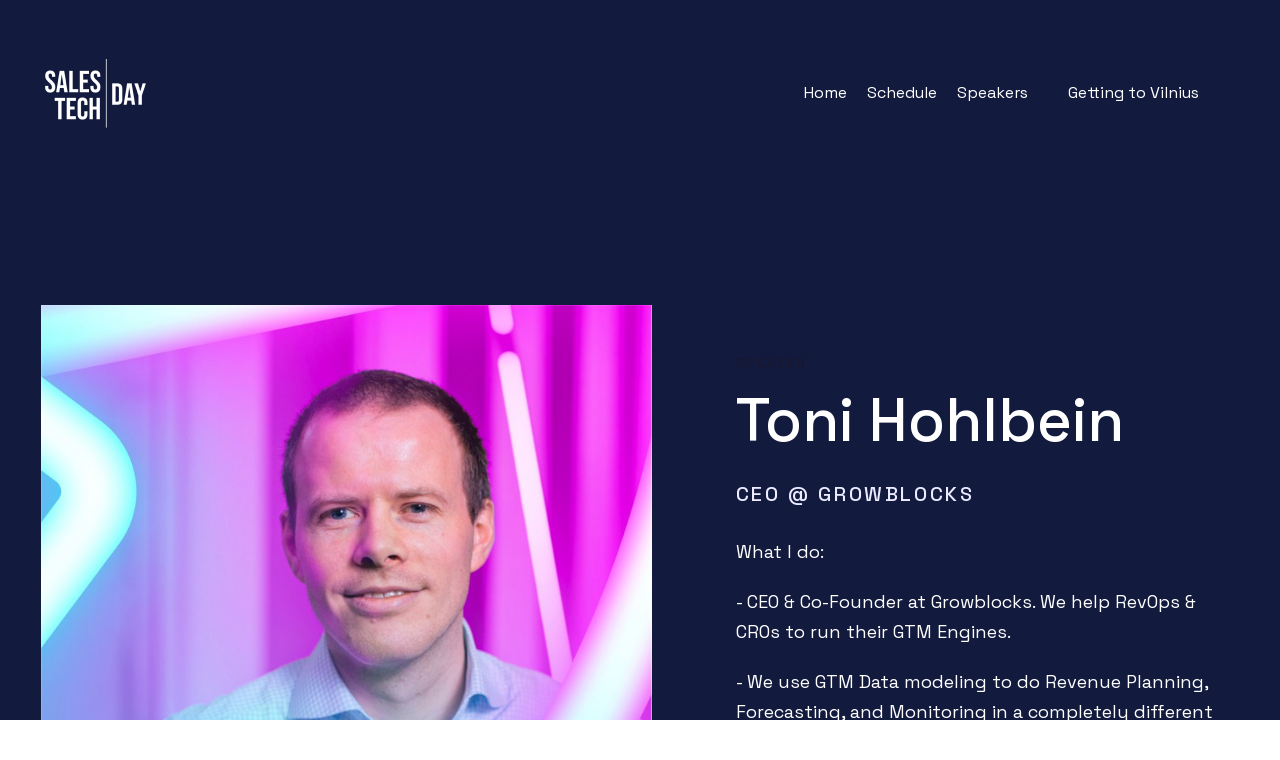

--- FILE ---
content_type: text/html; charset=utf-8
request_url: https://salestechday.com/speaker/toni-hohlbein
body_size: 5483
content:
<!DOCTYPE html><!-- Last Published: Fri Apr 19 2024 15:29:20 GMT+0000 (Coordinated Universal Time) --><html data-wf-domain="salestechday.com" data-wf-page="6520266dbec494bf6419724a" data-wf-site="65118f5a9b430cc6e4956b2f" lang="en" data-wf-collection="6520266dbec494bf6419729b" data-wf-item-slug="toni-hohlbein"><head><meta charset="utf-8"/><title>Toni Hohlbein - Sales Tech Day Speaker</title><meta content="" name="description"/><meta content="Toni Hohlbein - Sales Tech Day Speaker" property="og:title"/><meta content="" property="og:description"/><meta content="https://cdn.prod.website-files.com/65118f5a9b430cc6e4956b8e/65c4ef426910fbc30fbae593_image%20(3).png" property="og:image"/><meta content="Toni Hohlbein - Sales Tech Day Speaker" property="twitter:title"/><meta content="" property="twitter:description"/><meta content="https://cdn.prod.website-files.com/65118f5a9b430cc6e4956b8e/65c4ef426910fbc30fbae593_image%20(3).png" property="twitter:image"/><meta property="og:type" content="website"/><meta content="summary_large_image" name="twitter:card"/><meta content="width=device-width, initial-scale=1" name="viewport"/><meta content="o07QlAEvKEhaB5t0ISy1h3ZdvwwN6LjoEcKUWDf0xIw" name="google-site-verification"/><link href="https://assets-global.website-files.com/65118f5a9b430cc6e4956b2f/css/sales-tech-day.webflow.24354b8bb.css" rel="stylesheet" type="text/css"/><link href="https://fonts.googleapis.com" rel="preconnect"/><link href="https://fonts.gstatic.com" rel="preconnect" crossorigin="anonymous"/><script src="https://ajax.googleapis.com/ajax/libs/webfont/1.6.26/webfont.js" type="text/javascript"></script><script type="text/javascript">WebFont.load({  google: {    families: ["DM Sans:regular,500,700","Space Grotesk:300,regular,500,600,700"]  }});</script><script type="text/javascript">!function(o,c){var n=c.documentElement,t=" w-mod-";n.className+=t+"js",("ontouchstart"in o||o.DocumentTouch&&c instanceof DocumentTouch)&&(n.className+=t+"touch")}(window,document);</script><link href="https://cdn.prod.website-files.com/65118f5a9b430cc6e4956b2f/65369883476657ec83c30719_Favicon%20Small.png" rel="shortcut icon" type="image/x-icon"/><link href="https://cdn.prod.website-files.com/65118f5a9b430cc6e4956b2f/6536988bef3d727960293f2a_Webclip.png" rel="apple-touch-icon"/><script async="" src="https://www.googletagmanager.com/gtag/js?id=G-GGP8JQJED4"></script><script type="text/javascript">window.dataLayer = window.dataLayer || [];function gtag(){dataLayer.push(arguments);}gtag('set', 'developer_id.dZGVlNj', true);gtag('js', new Date());gtag('config', 'G-GGP8JQJED4');</script><!-- Google Tag Manager -->
<script>(function(w,d,s,l,i){w[l]=w[l]||[];w[l].push({'gtm.start':
new Date().getTime(),event:'gtm.js'});var f=d.getElementsByTagName(s)[0],
j=d.createElement(s),dl=l!='dataLayer'?'&l='+l:'';j.async=true;j.src=
'https://www.googletagmanager.com/gtm.js?id='+i+dl;f.parentNode.insertBefore(j,f);
})(window,document,'script','dataLayer','GTM-NCPCLVK8');</script>
<!-- End Google Tag Manager -->
<meta name="verify-paysera" content="8fafcd3cc77626a613dd9335c6c070ab"><script type="text/javascript">window.__WEBFLOW_CURRENCY_SETTINGS = {"currencyCode":"USD","symbol":"$","decimal":".","fractionDigits":2,"group":",","template":"{{wf {\"path\":\"symbol\",\"type\":\"PlainText\"} }} {{wf {\"path\":\"amount\",\"type\":\"CommercePrice\"} }} {{wf {\"path\":\"currencyCode\",\"type\":\"PlainText\"} }}","hideDecimalForWholeNumbers":false};</script></head><body><div style="opacity:0" class="page-wrapper"><div data-collapse="medium" data-animation="over-right" data-duration="400" data-w-id="6eb53632-c377-0251-a093-cf0b090bc7f9" data-easing="ease" data-easing2="ease" role="banner" class="header w-nav"><div class="container-default w-container"><div class="header-wrapper"><div class="split-content header-right"><a href="/" class="brand-home w-nav-brand"><img src="https://cdn.prod.website-files.com/65118f5a9b430cc6e4956b2f/651b83d196b829a772c8e89d_STD%20Logo%20white%201.png" alt="" class="header-logo"/></a><a href="#" class="brand menu-mobile w-nav-brand"><img src="https://cdn.prod.website-files.com/65118f5a9b430cc6e4956b2f/65118f5a9b430cc6e4956b9b_logo-conference-x-template.svg" alt="Conference X Webflow Template - Logo White" class="header-logo"/></a></div><div class="split-content header-left"><nav role="navigation" class="nav-menu w-nav-menu"><ul role="list" class="header-navigation"><li class="nav-item-wrapper"><a href="/" class="nav-link">Home</a></li><li class="nav-item-wrapper"><a href="/event-schedule" class="nav-link">Schedule</a></li><li class="nav-item-wrapper"><a href="https://salestechday.com/#speakers" class="nav-link">Speakers</a></li><li class="nav-item-wrapper"></li><li class="nav-item-wrapper"><a href="/getting-to-vilnius" class="nav-link">Getting to Vilnius</a></li><li class="nav-item-wrapper"></li></ul></nav><div class="menu-button w-nav-button"><div class="header-menu-button-icon-wrapper"><div class="icon-wrapper"><div class="header-menu-button-icon-top"></div><div class="header-menu-button-icon-medium"></div><div class="header-menu-button-icon-bottom"></div></div></div></div></div></div></div></div><div class="section small-hero-copy"><div class="container-default w-container"><div class="speaker-wrapper"><div data-w-id="31491ade-1cf2-c958-7376-c67742eac810" style="-webkit-transform:translate3d(0, 20px, 0) scale3d(1.1, 1.1, 1) rotateX(0) rotateY(0) rotateZ(0) skew(0, 0);-moz-transform:translate3d(0, 20px, 0) scale3d(1.1, 1.1, 1) rotateX(0) rotateY(0) rotateZ(0) skew(0, 0);-ms-transform:translate3d(0, 20px, 0) scale3d(1.1, 1.1, 1) rotateX(0) rotateY(0) rotateZ(0) skew(0, 0);transform:translate3d(0, 20px, 0) scale3d(1.1, 1.1, 1) rotateX(0) rotateY(0) rotateZ(0) skew(0, 0);opacity:0" class="image-wrapper speaker"><img src="https://cdn.prod.website-files.com/65118f5a9b430cc6e4956b8e/65c4ef426910fbc30fbae593_image%20(3).png" alt="Toni Hohlbein" sizes="(max-width: 479px) 93vw, (max-width: 767px) 94vw, (max-width: 991px) 61vw, (max-width: 1439px) 49vw, 610.96875px" srcset="https://cdn.prod.website-files.com/65118f5a9b430cc6e4956b8e/65c4ef426910fbc30fbae593_image%20(3)-p-500.png 500w, https://cdn.prod.website-files.com/65118f5a9b430cc6e4956b8e/65c4ef426910fbc30fbae593_image%20(3).png 800w" class="image speaker"/></div><div data-w-id="a3ae3311-a9d4-7e2b-2432-288b2aa7eb14" style="-webkit-transform:translate3d(0, 20px, 0) scale3d(1, 1, 1) rotateX(0) rotateY(0) rotateZ(0) skew(0, 0);-moz-transform:translate3d(0, 20px, 0) scale3d(1, 1, 1) rotateX(0) rotateY(0) rotateZ(0) skew(0, 0);-ms-transform:translate3d(0, 20px, 0) scale3d(1, 1, 1) rotateX(0) rotateY(0) rotateZ(0) skew(0, 0);transform:translate3d(0, 20px, 0) scale3d(1, 1, 1) rotateX(0) rotateY(0) rotateZ(0) skew(0, 0);opacity:0" class="split-content speaker-content"><div class="subtitle secondary-2 speaker">Speaker</div><h1 class="title color-white">Toni Hohlbein</h1><div class="speaker-rol color-white">CEO @ Growblocks</div><div class="color-white w-richtext"><p>What I do: </p><p>- CEO &amp; Co-Founder at Growblocks. We help RevOps &amp; CROs to run their GTM Engines.</p><p>- We use GTM Data modeling to do Revenue Planning, Forecasting, and Monitoring in a completely different way. </p><p>What I have done: </p><p>- Worked as CRO (Marketing, Sales, CS) at 2 SaaS Companies that exited for $150-200m</p><p>- Started my career as RevOps and got promoted to CRO </p><p>- A key reason for my success was working with GTM Modeling and building the GTM team in that manner</p><p>- Using this approach we were able to hit Quarter 12 times in a row. Some people call this Predictable Revenue.</p></div></div></div></div></div><div class="section speakers"><div class="container-default w-container"><h1 class="heading-2">Meet our other star speakers</h1><div class="w-dyn-list"><div role="list" class="speakers-grid w-dyn-items"><div data-w-id="783f5d54-8b03-bb3a-4e5c-4fc4d7150588" style="-webkit-transform:translate3d(0, 20px, 0) scale3d(1, 1, 1) rotateX(0) rotateY(0) rotateZ(0) skew(0, 0);-moz-transform:translate3d(0, 20px, 0) scale3d(1, 1, 1) rotateX(0) rotateY(0) rotateZ(0) skew(0, 0);-ms-transform:translate3d(0, 20px, 0) scale3d(1, 1, 1) rotateX(0) rotateY(0) rotateZ(0) skew(0, 0);transform:translate3d(0, 20px, 0) scale3d(1, 1, 1) rotateX(0) rotateY(0) rotateZ(0) skew(0, 0);opacity:0" role="listitem" class="speaker-item w-dyn-item"><a href="/speaker/philip-h-beauregard" class="card speaker w-inline-block"><div class="card-speaker-rol">Partner @ Impellent Ventures</div><div class="image-wrapper card-speaker"><img src="https://cdn.prod.website-files.com/65118f5a9b430cc6e4956b8e/65c4efe7e338b0c256fee0cc_image%20(9).png" alt="Philip H. Beauregard" sizes="(max-width: 479px) 50vw, 220px" srcset="https://cdn.prod.website-files.com/65118f5a9b430cc6e4956b8e/65c4efe7e338b0c256fee0cc_image%20(9)-p-500.png 500w, https://cdn.prod.website-files.com/65118f5a9b430cc6e4956b8e/65c4efe7e338b0c256fee0cc_image%20(9).png 600w" class="image card-speaker"/></div><h2 class="title h3-size card-speaker">Philip H. Beauregard</h2><div class="card-speaker-icon-wrapper"><div class="card-speaker-icon"><div class="card-speaker-icon-1"></div><div class="card-speaker-icon-2"></div><div class="card-speaker-icon-3"></div></div></div></a></div><div data-w-id="783f5d54-8b03-bb3a-4e5c-4fc4d7150588" style="-webkit-transform:translate3d(0, 20px, 0) scale3d(1, 1, 1) rotateX(0) rotateY(0) rotateZ(0) skew(0, 0);-moz-transform:translate3d(0, 20px, 0) scale3d(1, 1, 1) rotateX(0) rotateY(0) rotateZ(0) skew(0, 0);-ms-transform:translate3d(0, 20px, 0) scale3d(1, 1, 1) rotateX(0) rotateY(0) rotateZ(0) skew(0, 0);transform:translate3d(0, 20px, 0) scale3d(1, 1, 1) rotateX(0) rotateY(0) rotateZ(0) skew(0, 0);opacity:0" role="listitem" class="speaker-item w-dyn-item"><a href="/speaker/peter-holten-muhlmann" class="card speaker w-inline-block"><div class="card-speaker-rol">Founder and Former CEO @ Trustpilot</div><div class="image-wrapper card-speaker"><img src="https://cdn.prod.website-files.com/65118f5a9b430cc6e4956b8e/65f7e6f39a9665a9dc6a7e76_Peter%20Holten%20Muhlmann.jpeg" alt="Peter Holten Muhlmann" sizes="(max-width: 479px) 50vw, 220px" srcset="https://cdn.prod.website-files.com/65118f5a9b430cc6e4956b8e/65f7e6f39a9665a9dc6a7e76_Peter%20Holten%20Muhlmann-p-500.jpeg 500w, https://cdn.prod.website-files.com/65118f5a9b430cc6e4956b8e/65f7e6f39a9665a9dc6a7e76_Peter%20Holten%20Muhlmann.jpeg 800w" class="image card-speaker"/></div><h2 class="title h3-size card-speaker">Peter Holten Muhlmann</h2><div class="card-speaker-icon-wrapper"><div class="card-speaker-icon"><div class="card-speaker-icon-1"></div><div class="card-speaker-icon-2"></div><div class="card-speaker-icon-3"></div></div></div></a></div><div data-w-id="783f5d54-8b03-bb3a-4e5c-4fc4d7150588" style="-webkit-transform:translate3d(0, 20px, 0) scale3d(1, 1, 1) rotateX(0) rotateY(0) rotateZ(0) skew(0, 0);-moz-transform:translate3d(0, 20px, 0) scale3d(1, 1, 1) rotateX(0) rotateY(0) rotateZ(0) skew(0, 0);-ms-transform:translate3d(0, 20px, 0) scale3d(1, 1, 1) rotateX(0) rotateY(0) rotateZ(0) skew(0, 0);transform:translate3d(0, 20px, 0) scale3d(1, 1, 1) rotateX(0) rotateY(0) rotateZ(0) skew(0, 0);opacity:0" role="listitem" class="speaker-item w-dyn-item"><a href="/speaker/tomas-montvilas" class="card speaker w-inline-block"><div class="card-speaker-rol">CCO @ Oxylabs.io</div><div class="image-wrapper card-speaker"><img src="https://cdn.prod.website-files.com/65118f5a9b430cc6e4956b8e/65f7e79ba7b718aae0ffd584_Tomas%20Montvilas.jpeg" alt="Tomas Montvilas" sizes="(max-width: 479px) 50vw, 220px" srcset="https://cdn.prod.website-files.com/65118f5a9b430cc6e4956b8e/65f7e79ba7b718aae0ffd584_Tomas%20Montvilas-p-500.jpeg 500w, https://cdn.prod.website-files.com/65118f5a9b430cc6e4956b8e/65f7e79ba7b718aae0ffd584_Tomas%20Montvilas.jpeg 800w" class="image card-speaker"/></div><h2 class="title h3-size card-speaker">Tomas Montvilas</h2><div class="card-speaker-icon-wrapper"><div class="card-speaker-icon"><div class="card-speaker-icon-1"></div><div class="card-speaker-icon-2"></div><div class="card-speaker-icon-3"></div></div></div></a></div><div data-w-id="783f5d54-8b03-bb3a-4e5c-4fc4d7150588" style="-webkit-transform:translate3d(0, 20px, 0) scale3d(1, 1, 1) rotateX(0) rotateY(0) rotateZ(0) skew(0, 0);-moz-transform:translate3d(0, 20px, 0) scale3d(1, 1, 1) rotateX(0) rotateY(0) rotateZ(0) skew(0, 0);-ms-transform:translate3d(0, 20px, 0) scale3d(1, 1, 1) rotateX(0) rotateY(0) rotateZ(0) skew(0, 0);transform:translate3d(0, 20px, 0) scale3d(1, 1, 1) rotateX(0) rotateY(0) rotateZ(0) skew(0, 0);opacity:0" role="listitem" class="speaker-item w-dyn-item"><a href="/speaker/vytautas-mikalonis" class="card speaker w-inline-block"><div class="card-speaker-rol">Head of Sales Operations @ Oxylabs.io</div><div class="image-wrapper card-speaker"><img src="https://cdn.prod.website-files.com/65118f5a9b430cc6e4956b8e/66017d3d655f481b5339407f_1652866302521.jpeg" alt="Vytautas Mikalonis" class="image card-speaker"/></div><h2 class="title h3-size card-speaker">Vytautas Mikalonis</h2><div class="card-speaker-icon-wrapper"><div class="card-speaker-icon"><div class="card-speaker-icon-1"></div><div class="card-speaker-icon-2"></div><div class="card-speaker-icon-3"></div></div></div></a></div><div data-w-id="783f5d54-8b03-bb3a-4e5c-4fc4d7150588" style="-webkit-transform:translate3d(0, 20px, 0) scale3d(1, 1, 1) rotateX(0) rotateY(0) rotateZ(0) skew(0, 0);-moz-transform:translate3d(0, 20px, 0) scale3d(1, 1, 1) rotateX(0) rotateY(0) rotateZ(0) skew(0, 0);-ms-transform:translate3d(0, 20px, 0) scale3d(1, 1, 1) rotateX(0) rotateY(0) rotateZ(0) skew(0, 0);transform:translate3d(0, 20px, 0) scale3d(1, 1, 1) rotateX(0) rotateY(0) rotateZ(0) skew(0, 0);opacity:0" role="listitem" class="speaker-item w-dyn-item"><a href="/speaker/toni-hohlbein" aria-current="page" class="card speaker w-inline-block w--current"><div class="card-speaker-rol">CEO @ Growblocks</div><div class="image-wrapper card-speaker"><img src="https://cdn.prod.website-files.com/65118f5a9b430cc6e4956b8e/65c4ef426910fbc30fbae593_image%20(3).png" alt="Toni Hohlbein" sizes="(max-width: 479px) 50vw, 220px" srcset="https://cdn.prod.website-files.com/65118f5a9b430cc6e4956b8e/65c4ef426910fbc30fbae593_image%20(3)-p-500.png 500w, https://cdn.prod.website-files.com/65118f5a9b430cc6e4956b8e/65c4ef426910fbc30fbae593_image%20(3).png 800w" class="image card-speaker"/></div><h2 class="title h3-size card-speaker">Toni Hohlbein</h2><div class="card-speaker-icon-wrapper"><div class="card-speaker-icon"><div class="card-speaker-icon-1"></div><div class="card-speaker-icon-2"></div><div class="card-speaker-icon-3"></div></div></div></a></div><div data-w-id="783f5d54-8b03-bb3a-4e5c-4fc4d7150588" style="-webkit-transform:translate3d(0, 20px, 0) scale3d(1, 1, 1) rotateX(0) rotateY(0) rotateZ(0) skew(0, 0);-moz-transform:translate3d(0, 20px, 0) scale3d(1, 1, 1) rotateX(0) rotateY(0) rotateZ(0) skew(0, 0);-ms-transform:translate3d(0, 20px, 0) scale3d(1, 1, 1) rotateX(0) rotateY(0) rotateZ(0) skew(0, 0);transform:translate3d(0, 20px, 0) scale3d(1, 1, 1) rotateX(0) rotateY(0) rotateZ(0) skew(0, 0);opacity:0" role="listitem" class="speaker-item w-dyn-item"><a href="/speaker/jillian-sayuri-falcon" class="card speaker w-inline-block"><div class="card-speaker-rol">SVP of Customer Experience @ Brandwatch</div><div class="image-wrapper card-speaker"><img src="https://cdn.prod.website-files.com/65118f5a9b430cc6e4956b8e/65c4ef706ffdfdf5f25c040d_image%20(4).png" alt="Jillian Sayuri Falconi" sizes="(max-width: 479px) 50vw, 220px" srcset="https://cdn.prod.website-files.com/65118f5a9b430cc6e4956b8e/65c4ef706ffdfdf5f25c040d_image%20(4)-p-500.png 500w, https://cdn.prod.website-files.com/65118f5a9b430cc6e4956b8e/65c4ef706ffdfdf5f25c040d_image%20(4).png 800w" class="image card-speaker"/></div><h2 class="title h3-size card-speaker">Jillian Sayuri Falconi</h2><div class="card-speaker-icon-wrapper"><div class="card-speaker-icon"><div class="card-speaker-icon-1"></div><div class="card-speaker-icon-2"></div><div class="card-speaker-icon-3"></div></div></div></a></div><div data-w-id="783f5d54-8b03-bb3a-4e5c-4fc4d7150588" style="-webkit-transform:translate3d(0, 20px, 0) scale3d(1, 1, 1) rotateX(0) rotateY(0) rotateZ(0) skew(0, 0);-moz-transform:translate3d(0, 20px, 0) scale3d(1, 1, 1) rotateX(0) rotateY(0) rotateZ(0) skew(0, 0);-ms-transform:translate3d(0, 20px, 0) scale3d(1, 1, 1) rotateX(0) rotateY(0) rotateZ(0) skew(0, 0);transform:translate3d(0, 20px, 0) scale3d(1, 1, 1) rotateX(0) rotateY(0) rotateZ(0) skew(0, 0);opacity:0" role="listitem" class="speaker-item w-dyn-item"><a href="/speaker/andrei-zinkevich" class="card speaker w-inline-block"><div class="card-speaker-rol">Co-Founder @ Fullfunnel</div><div class="image-wrapper card-speaker"><img src="https://cdn.prod.website-files.com/65118f5a9b430cc6e4956b8e/65c4ef7c480cf689e2dff556_image%20(5).png" alt="Andrei Zinkevich" class="image card-speaker"/></div><h2 class="title h3-size card-speaker">Andrei Zinkevich</h2><div class="card-speaker-icon-wrapper"><div class="card-speaker-icon"><div class="card-speaker-icon-1"></div><div class="card-speaker-icon-2"></div><div class="card-speaker-icon-3"></div></div></div></a></div><div data-w-id="783f5d54-8b03-bb3a-4e5c-4fc4d7150588" style="-webkit-transform:translate3d(0, 20px, 0) scale3d(1, 1, 1) rotateX(0) rotateY(0) rotateZ(0) skew(0, 0);-moz-transform:translate3d(0, 20px, 0) scale3d(1, 1, 1) rotateX(0) rotateY(0) rotateZ(0) skew(0, 0);-ms-transform:translate3d(0, 20px, 0) scale3d(1, 1, 1) rotateX(0) rotateY(0) rotateZ(0) skew(0, 0);transform:translate3d(0, 20px, 0) scale3d(1, 1, 1) rotateX(0) rotateY(0) rotateZ(0) skew(0, 0);opacity:0" role="listitem" class="speaker-item w-dyn-item"><a href="/speaker/ines-ben-farhat" class="card speaker w-inline-block"><div class="card-speaker-rol">Account Executive @ Dreamdata</div><div class="image-wrapper card-speaker"><img src="https://cdn.prod.website-files.com/65118f5a9b430cc6e4956b8e/65c4efc9d0b1e4f14c73b553_image%20(8).png" alt="Ines Ben Farhat" sizes="(max-width: 479px) 50vw, 220px" srcset="https://cdn.prod.website-files.com/65118f5a9b430cc6e4956b8e/65c4efc9d0b1e4f14c73b553_image%20(8)-p-500.png 500w, https://cdn.prod.website-files.com/65118f5a9b430cc6e4956b8e/65c4efc9d0b1e4f14c73b553_image%20(8).png 800w" class="image card-speaker"/></div><h2 class="title h3-size card-speaker">Ines Ben Farhat</h2><div class="card-speaker-icon-wrapper"><div class="card-speaker-icon"><div class="card-speaker-icon-1"></div><div class="card-speaker-icon-2"></div><div class="card-speaker-icon-3"></div></div></div></a></div><div data-w-id="783f5d54-8b03-bb3a-4e5c-4fc4d7150588" style="-webkit-transform:translate3d(0, 20px, 0) scale3d(1, 1, 1) rotateX(0) rotateY(0) rotateZ(0) skew(0, 0);-moz-transform:translate3d(0, 20px, 0) scale3d(1, 1, 1) rotateX(0) rotateY(0) rotateZ(0) skew(0, 0);-ms-transform:translate3d(0, 20px, 0) scale3d(1, 1, 1) rotateX(0) rotateY(0) rotateZ(0) skew(0, 0);transform:translate3d(0, 20px, 0) scale3d(1, 1, 1) rotateX(0) rotateY(0) rotateZ(0) skew(0, 0);opacity:0" role="listitem" class="speaker-item w-dyn-item"><a href="/speaker/roee-hartuv" class="card speaker w-inline-block"><div class="card-speaker-rol">VP of Research @ Winning By Design</div><div class="image-wrapper card-speaker"><img src="https://cdn.prod.website-files.com/65118f5a9b430cc6e4956b8e/65cf8d2c8b756c24a679809a_Digitty%202021-12-08%20at%209.43%201%20(1).jpg" alt="Roee Hartuv" sizes="(max-width: 479px) 50vw, 220px" srcset="https://cdn.prod.website-files.com/65118f5a9b430cc6e4956b8e/65cf8d2c8b756c24a679809a_Digitty%202021-12-08%20at%209.43%201%20(1)-p-500.jpg 500w, https://cdn.prod.website-files.com/65118f5a9b430cc6e4956b8e/65cf8d2c8b756c24a679809a_Digitty%202021-12-08%20at%209.43%201%20(1)-p-800.jpg 800w, https://cdn.prod.website-files.com/65118f5a9b430cc6e4956b8e/65cf8d2c8b756c24a679809a_Digitty%202021-12-08%20at%209.43%201%20(1).jpg 802w" class="image card-speaker"/></div><h2 class="title h3-size card-speaker">Roee Hartuv</h2><div class="card-speaker-icon-wrapper"><div class="card-speaker-icon"><div class="card-speaker-icon-1"></div><div class="card-speaker-icon-2"></div><div class="card-speaker-icon-3"></div></div></div></a></div><div data-w-id="783f5d54-8b03-bb3a-4e5c-4fc4d7150588" style="-webkit-transform:translate3d(0, 20px, 0) scale3d(1, 1, 1) rotateX(0) rotateY(0) rotateZ(0) skew(0, 0);-moz-transform:translate3d(0, 20px, 0) scale3d(1, 1, 1) rotateX(0) rotateY(0) rotateZ(0) skew(0, 0);-ms-transform:translate3d(0, 20px, 0) scale3d(1, 1, 1) rotateX(0) rotateY(0) rotateZ(0) skew(0, 0);transform:translate3d(0, 20px, 0) scale3d(1, 1, 1) rotateX(0) rotateY(0) rotateZ(0) skew(0, 0);opacity:0" role="listitem" class="speaker-item w-dyn-item"><a href="/speaker/vladimir-blagojevic" class="card speaker w-inline-block"><div class="card-speaker-rol">Co-Founder @ Fullfunnel</div><div class="image-wrapper card-speaker"><img src="https://cdn.prod.website-files.com/65118f5a9b430cc6e4956b8e/65c4ef85e055b9b36f1c879c_image%20(6).png" alt="Vladimir Blagojević" sizes="(max-width: 479px) 50vw, 220px" srcset="https://cdn.prod.website-files.com/65118f5a9b430cc6e4956b8e/65c4ef85e055b9b36f1c879c_image%20(6)-p-500.png 500w, https://cdn.prod.website-files.com/65118f5a9b430cc6e4956b8e/65c4ef85e055b9b36f1c879c_image%20(6).png 800w" class="image card-speaker"/></div><h2 class="title h3-size card-speaker">Vladimir Blagojević</h2><div class="card-speaker-icon-wrapper"><div class="card-speaker-icon"><div class="card-speaker-icon-1"></div><div class="card-speaker-icon-2"></div><div class="card-speaker-icon-3"></div></div></div></a></div></div></div></div></div><div class="section speakers"><div class="container-default hosts w-container"><h2 class="heading-2">Hosts</h2><div class="w-dyn-list"><div role="list" class="speakers-grid hosts w-dyn-items"><div data-w-id="5f8eabb0-2e0a-fc2e-85e5-9a3814d99f53" style="-webkit-transform:translate3d(0, 20px, 0) scale3d(1, 1, 1) rotateX(0) rotateY(0) rotateZ(0) skew(0, 0);-moz-transform:translate3d(0, 20px, 0) scale3d(1, 1, 1) rotateX(0) rotateY(0) rotateZ(0) skew(0, 0);-ms-transform:translate3d(0, 20px, 0) scale3d(1, 1, 1) rotateX(0) rotateY(0) rotateZ(0) skew(0, 0);transform:translate3d(0, 20px, 0) scale3d(1, 1, 1) rotateX(0) rotateY(0) rotateZ(0) skew(0, 0);opacity:0" role="listitem" class="speaker-item w-dyn-item"><a href="/speaker/jb-daguene" class="card speaker w-inline-block"><div class="card-speaker-rol">Founder @ Evergrowth</div><div class="image-wrapper card-speaker"><img src="https://cdn.prod.website-files.com/65118f5a9b430cc6e4956b8e/65c4f2876ea5986b88cbdd64_image%20(10)-min%20(1)%201%20(1).png" alt="JB Daguené" sizes="(max-width: 479px) 53vw, 220px" srcset="https://cdn.prod.website-files.com/65118f5a9b430cc6e4956b8e/65c4f2876ea5986b88cbdd64_image%20(10)-min%20(1)%201%20(1)-p-500.png 500w, https://cdn.prod.website-files.com/65118f5a9b430cc6e4956b8e/65c4f2876ea5986b88cbdd64_image%20(10)-min%20(1)%201%20(1).png 800w" class="image card-speaker"/></div><h2 class="title h3-size card-speaker">JB Daguené</h2><div class="card-speaker-icon-wrapper"><div class="card-speaker-icon"><div class="card-speaker-icon-1"></div><div class="card-speaker-icon-2"></div><div class="card-speaker-icon-3"></div></div></div></a></div></div></div></div></div><div id="Home-About" data-w-id="5e115c40-6334-59a7-a725-639bf2425a25" class="section"><div class="container-default w-container"><div class="home-about-wrapper"><div data-w-id="5e115c40-6334-59a7-a725-639bf2425a28" style="-webkit-transform:translate3d(0, 20px, 0) scale3d(1, 1, 1) rotateX(0) rotateY(0) rotateZ(0) skew(0, 0);-moz-transform:translate3d(0, 20px, 0) scale3d(1, 1, 1) rotateX(0) rotateY(0) rotateZ(0) skew(0, 0);-ms-transform:translate3d(0, 20px, 0) scale3d(1, 1, 1) rotateX(0) rotateY(0) rotateZ(0) skew(0, 0);transform:translate3d(0, 20px, 0) scale3d(1, 1, 1) rotateX(0) rotateY(0) rotateZ(0) skew(0, 0);opacity:0" class="split-content home-about-right"><h2 class="title home-about">Making Sales Better</h2><div class="w-richtext"><p>Our focus is on elevating the sales profession. To do so this time you will learn about:</p><ul role="list"><li class="list-item">GTM</li><li class="list-item">RevOps,</li><li class="list-item">AI + Account-based selling,</li><li class="list-item">Social selling,</li><li class="list-item">Customer-centric sales playbooks</li></ul><p>Learn more about cutting edge techniques for leveraging artificial intelligence, social selling, and technology to Sell More.</p></div><a href="#" class="button-primary w-button">Buy Tickets</a></div><div data-w-id="5e115c40-6334-59a7-a725-639bf2425a3d" style="-webkit-transform:translate3d(0, 20px, 0) scale3d(1.1, 1.1, 1) rotateX(0) rotateY(0) rotateZ(0) skew(0, 0);-moz-transform:translate3d(0, 20px, 0) scale3d(1.1, 1.1, 1) rotateX(0) rotateY(0) rotateZ(0) skew(0, 0);-ms-transform:translate3d(0, 20px, 0) scale3d(1.1, 1.1, 1) rotateX(0) rotateY(0) rotateZ(0) skew(0, 0);transform:translate3d(0, 20px, 0) scale3d(1.1, 1.1, 1) rotateX(0) rotateY(0) rotateZ(0) skew(0, 0);opacity:0" class="split-content home-about-left"><div data-w-id="5e115c40-6334-59a7-a725-639bf2425a3e" style="-webkit-transform:translate3d(0, 20px, 0) scale3d(1.1, 1.1, 1) rotateX(0) rotateY(0) rotateZ(0) skew(0, 0);-moz-transform:translate3d(0, 20px, 0) scale3d(1.1, 1.1, 1) rotateX(0) rotateY(0) rotateZ(0) skew(0, 0);-ms-transform:translate3d(0, 20px, 0) scale3d(1.1, 1.1, 1) rotateX(0) rotateY(0) rotateZ(0) skew(0, 0);transform:translate3d(0, 20px, 0) scale3d(1.1, 1.1, 1) rotateX(0) rotateY(0) rotateZ(0) skew(0, 0);opacity:0" class="image-wrapper home-hero"><img src="https://cdn.prod.website-files.com/65118f5a9b430cc6e4956b2f/651f3d8c96f40c3d24eb7c48_Hero%202.png" alt="" sizes="(max-width: 991px) 100vw, (max-width: 1439px) 48vw, 532px" srcset="https://assets-global.website-files.com/65118f5a9b430cc6e4956b2f/651f3d8c96f40c3d24eb7c48_Hero%202-p-500.png 500w, https://assets-global.website-files.com/65118f5a9b430cc6e4956b2f/651f3d8c96f40c3d24eb7c48_Hero%202-p-800.png 800w, https://assets-global.website-files.com/65118f5a9b430cc6e4956b2f/651f3d8c96f40c3d24eb7c48_Hero%202-p-1080.png 1080w, https://assets-global.website-files.com/65118f5a9b430cc6e4956b2f/651f3d8c96f40c3d24eb7c48_Hero%202.png 1242w" class="image home-hero"/></div></div></div></div></div><footer class="footer"><div class="container-default w-container"><div class="footer-content-top"><a href="/" class="footer-logo-container w-inline-block"><img src="https://cdn.prod.website-files.com/65118f5a9b430cc6e4956b2f/651b83d196b829a772c8e89d_STD%20Logo%20white%201.png" alt="" class="footer-logo"/></a><div class="footer-form-block w-form"><p class="paragraph color-neutral-100">Join out mailing list to receive updates about upcoming events!</p><form id="email-form" name="email-form" data-name="Email Form" method="get" data-wf-page-id="6520266dbec494bf6419724a" data-wf-element-id="6a71f3e9-c026-2e8c-e272-863b2ee3ce59"><input class="w-input" maxlength="256" name="email-2" data-name="Email 2" placeholder="Email" type="email" id="email-2" required=""/><input type="submit" data-wait="Please wait..." class="button-primary-bright small w-button" value="Submit"/></form><div class="w-form-done"><div>Thank you! Your submission has been received!</div></div><div class="w-form-fail"><div>Oops! Something went wrong while submitting the form.</div></div></div></div><div class="footer-content-bottom"><div>© 2024 · All rights reserved | <a href="/privacy">Privacy</a></div></div></div></footer></div><script src="https://d3e54v103j8qbb.cloudfront.net/js/jquery-3.5.1.min.dc5e7f18c8.js?site=65118f5a9b430cc6e4956b2f" type="text/javascript" integrity="sha256-9/aliU8dGd2tb6OSsuzixeV4y/faTqgFtohetphbbj0=" crossorigin="anonymous"></script><script src="https://assets-global.website-files.com/65118f5a9b430cc6e4956b2f/js/webflow.6ded8ba38.js" type="text/javascript"></script><!-- Google Tag Manager (noscript) -->
<noscript><iframe src="https://www.googletagmanager.com/ns.html?id=GTM-NCPCLVK8"
height="0" width="0" style="display:none;visibility:hidden"></iframe></noscript>
<!-- End Google Tag Manager (noscript) --></body></html>

--- FILE ---
content_type: text/css
request_url: https://assets-global.website-files.com/65118f5a9b430cc6e4956b2f/css/sales-tech-day.webflow.24354b8bb.css
body_size: 39127
content:
html {
  -webkit-text-size-adjust: 100%;
  -ms-text-size-adjust: 100%;
  font-family: sans-serif;
}

body {
  margin: 0;
}

article, aside, details, figcaption, figure, footer, header, hgroup, main, menu, nav, section, summary {
  display: block;
}

audio, canvas, progress, video {
  vertical-align: baseline;
  display: inline-block;
}

audio:not([controls]) {
  height: 0;
  display: none;
}

[hidden], template {
  display: none;
}

a {
  background-color: rgba(0, 0, 0, 0);
}

a:active, a:hover {
  outline: 0;
}

abbr[title] {
  border-bottom: 1px dotted;
}

b, strong {
  font-weight: bold;
}

dfn {
  font-style: italic;
}

h1 {
  margin: .67em 0;
  font-size: 2em;
}

mark {
  color: #000;
  background: #ff0;
}

small {
  font-size: 80%;
}

sub, sup {
  vertical-align: baseline;
  font-size: 75%;
  line-height: 0;
  position: relative;
}

sup {
  top: -.5em;
}

sub {
  bottom: -.25em;
}

img {
  border: 0;
}

svg:not(:root) {
  overflow: hidden;
}

hr {
  box-sizing: content-box;
  height: 0;
}

pre {
  overflow: auto;
}

code, kbd, pre, samp {
  font-family: monospace;
  font-size: 1em;
}

button, input, optgroup, select, textarea {
  color: inherit;
  font: inherit;
  margin: 0;
}

button {
  overflow: visible;
}

button, select {
  text-transform: none;
}

button, html input[type="button"], input[type="reset"] {
  -webkit-appearance: button;
  cursor: pointer;
}

button[disabled], html input[disabled] {
  cursor: default;
}

button::-moz-focus-inner, input::-moz-focus-inner {
  border: 0;
  padding: 0;
}

input {
  line-height: normal;
}

input[type="checkbox"], input[type="radio"] {
  box-sizing: border-box;
  padding: 0;
}

input[type="number"]::-webkit-inner-spin-button, input[type="number"]::-webkit-outer-spin-button {
  height: auto;
}

input[type="search"] {
  -webkit-appearance: none;
}

input[type="search"]::-webkit-search-cancel-button, input[type="search"]::-webkit-search-decoration {
  -webkit-appearance: none;
}

legend {
  border: 0;
  padding: 0;
}

textarea {
  overflow: auto;
}

optgroup {
  font-weight: bold;
}

table {
  border-collapse: collapse;
  border-spacing: 0;
}

td, th {
  padding: 0;
}

@font-face {
  font-family: webflow-icons;
  src: url("[data-uri]") format("truetype");
  font-weight: normal;
  font-style: normal;
}

[class^="w-icon-"], [class*=" w-icon-"] {
  speak: none;
  font-variant: normal;
  text-transform: none;
  -webkit-font-smoothing: antialiased;
  -moz-osx-font-smoothing: grayscale;
  font-style: normal;
  font-weight: normal;
  line-height: 1;
  font-family: webflow-icons !important;
}

.w-icon-slider-right:before {
  content: "";
}

.w-icon-slider-left:before {
  content: "";
}

.w-icon-nav-menu:before {
  content: "";
}

.w-icon-arrow-down:before, .w-icon-dropdown-toggle:before {
  content: "";
}

.w-icon-file-upload-remove:before {
  content: "";
}

.w-icon-file-upload-icon:before {
  content: "";
}

* {
  box-sizing: border-box;
}

html {
  height: 100%;
}

body {
  color: #333;
  background-color: #fff;
  min-height: 100%;
  margin: 0;
  font-family: Arial, sans-serif;
  font-size: 14px;
  line-height: 20px;
}

img {
  vertical-align: middle;
  max-width: 100%;
  display: inline-block;
}

html.w-mod-touch * {
  background-attachment: scroll !important;
}

.w-block {
  display: block;
}

.w-inline-block {
  max-width: 100%;
  display: inline-block;
}

.w-clearfix:before, .w-clearfix:after {
  content: " ";
  grid-area: 1 / 1 / 2 / 2;
  display: table;
}

.w-clearfix:after {
  clear: both;
}

.w-hidden {
  display: none;
}

.w-button {
  color: #fff;
  line-height: inherit;
  cursor: pointer;
  background-color: #3898ec;
  border: 0;
  border-radius: 0;
  padding: 9px 15px;
  text-decoration: none;
  display: inline-block;
}

input.w-button {
  -webkit-appearance: button;
}

html[data-w-dynpage] [data-w-cloak] {
  color: rgba(0, 0, 0, 0) !important;
}

.w-code-block {
  margin: unset;
}

pre.w-code-block code {
  all: inherit;
}

.w-webflow-badge, .w-webflow-badge * {
  z-index: auto;
  visibility: visible;
  box-sizing: border-box;
  float: none;
  clear: none;
  box-shadow: none;
  opacity: 1;
  direction: ltr;
  font-family: inherit;
  font-weight: inherit;
  color: inherit;
  font-size: inherit;
  line-height: inherit;
  font-style: inherit;
  font-variant: inherit;
  text-align: inherit;
  letter-spacing: inherit;
  -webkit-text-decoration: inherit;
  text-decoration: inherit;
  text-indent: 0;
  text-transform: inherit;
  text-shadow: none;
  font-smoothing: auto;
  vertical-align: baseline;
  cursor: inherit;
  white-space: inherit;
  word-break: normal;
  word-spacing: normal;
  word-wrap: normal;
  background: none;
  border: 0 rgba(0, 0, 0, 0);
  border-radius: 0;
  width: auto;
  min-width: 0;
  max-width: none;
  height: auto;
  min-height: 0;
  max-height: none;
  margin: 0;
  padding: 0;
  list-style-type: disc;
  transition: none;
  display: block;
  position: static;
  top: auto;
  bottom: auto;
  left: auto;
  right: auto;
  overflow: visible;
  transform: none;
}

.w-webflow-badge {
  white-space: nowrap;
  cursor: pointer;
  box-shadow: 0 0 0 1px rgba(0, 0, 0, .1), 0 1px 3px rgba(0, 0, 0, .1);
  visibility: visible !important;
  z-index: 2147483647 !important;
  color: #aaadb0 !important;
  opacity: 1 !important;
  background-color: #fff !important;
  border-radius: 3px !important;
  width: auto !important;
  height: auto !important;
  margin: 0 !important;
  padding: 6px !important;
  font-size: 12px !important;
  line-height: 14px !important;
  text-decoration: none !important;
  display: inline-block !important;
  position: fixed !important;
  top: auto !important;
  bottom: 12px !important;
  left: auto !important;
  right: 12px !important;
  overflow: visible !important;
  transform: none !important;
}

.w-webflow-badge > img {
  visibility: visible !important;
  opacity: 1 !important;
  vertical-align: middle !important;
  display: inline-block !important;
}

h1, h2, h3, h4, h5, h6 {
  margin-bottom: 10px;
  font-weight: bold;
}

h1 {
  margin-top: 20px;
  font-size: 38px;
  line-height: 44px;
}

h2 {
  margin-top: 20px;
  font-size: 32px;
  line-height: 36px;
}

h3 {
  margin-top: 20px;
  font-size: 24px;
  line-height: 30px;
}

h4 {
  margin-top: 10px;
  font-size: 18px;
  line-height: 24px;
}

h5 {
  margin-top: 10px;
  font-size: 14px;
  line-height: 20px;
}

h6 {
  margin-top: 10px;
  font-size: 12px;
  line-height: 18px;
}

p {
  margin-top: 0;
  margin-bottom: 10px;
}

blockquote {
  border-left: 5px solid #e2e2e2;
  margin: 0 0 10px;
  padding: 10px 20px;
  font-size: 18px;
  line-height: 22px;
}

figure {
  margin: 0 0 10px;
}

ul, ol {
  margin-top: 0;
  margin-bottom: 10px;
  padding-left: 40px;
}

.w-list-unstyled {
  padding-left: 0;
  list-style: none;
}

.w-embed:before, .w-embed:after {
  content: " ";
  grid-area: 1 / 1 / 2 / 2;
  display: table;
}

.w-embed:after {
  clear: both;
}

.w-video {
  width: 100%;
  padding: 0;
  position: relative;
}

.w-video iframe, .w-video object, .w-video embed {
  border: none;
  width: 100%;
  height: 100%;
  position: absolute;
  top: 0;
  left: 0;
}

fieldset {
  border: 0;
  margin: 0;
  padding: 0;
}

button, [type="button"], [type="reset"] {
  cursor: pointer;
  -webkit-appearance: button;
  border: 0;
}

.w-form {
  margin: 0 0 15px;
}

.w-form-done {
  text-align: center;
  background-color: #ddd;
  padding: 20px;
  display: none;
}

.w-form-fail {
  background-color: #ffdede;
  margin-top: 10px;
  padding: 10px;
  display: none;
}

label {
  margin-bottom: 5px;
  font-weight: bold;
  display: block;
}

.w-input, .w-select {
  color: #333;
  vertical-align: middle;
  background-color: #fff;
  border: 1px solid #ccc;
  width: 100%;
  height: 38px;
  margin-bottom: 10px;
  padding: 8px 12px;
  font-size: 14px;
  line-height: 1.42857;
  display: block;
}

.w-input:-moz-placeholder, .w-select:-moz-placeholder {
  color: #999;
}

.w-input::-moz-placeholder, .w-select::-moz-placeholder {
  color: #999;
  opacity: 1;
}

.w-input::-webkit-input-placeholder, .w-select::-webkit-input-placeholder {
  color: #999;
}

.w-input:focus, .w-select:focus {
  border-color: #3898ec;
  outline: 0;
}

.w-input[disabled], .w-select[disabled], .w-input[readonly], .w-select[readonly], fieldset[disabled] .w-input, fieldset[disabled] .w-select {
  cursor: not-allowed;
}

.w-input[disabled]:not(.w-input-disabled), .w-select[disabled]:not(.w-input-disabled), .w-input[readonly], .w-select[readonly], fieldset[disabled]:not(.w-input-disabled) .w-input, fieldset[disabled]:not(.w-input-disabled) .w-select {
  background-color: #eee;
}

textarea.w-input, textarea.w-select {
  height: auto;
}

.w-select {
  background-color: #f3f3f3;
}

.w-select[multiple] {
  height: auto;
}

.w-form-label {
  cursor: pointer;
  margin-bottom: 0;
  font-weight: normal;
  display: inline-block;
}

.w-radio {
  margin-bottom: 5px;
  padding-left: 20px;
  display: block;
}

.w-radio:before, .w-radio:after {
  content: " ";
  grid-area: 1 / 1 / 2 / 2;
  display: table;
}

.w-radio:after {
  clear: both;
}

.w-radio-input {
  float: left;
  margin: 3px 0 0 -20px;
  line-height: normal;
}

.w-file-upload {
  margin-bottom: 10px;
  display: block;
}

.w-file-upload-input {
  opacity: 0;
  z-index: -100;
  width: .1px;
  height: .1px;
  position: absolute;
  overflow: hidden;
}

.w-file-upload-default, .w-file-upload-uploading, .w-file-upload-success {
  color: #333;
  display: inline-block;
}

.w-file-upload-error {
  margin-top: 10px;
  display: block;
}

.w-file-upload-default.w-hidden, .w-file-upload-uploading.w-hidden, .w-file-upload-error.w-hidden, .w-file-upload-success.w-hidden {
  display: none;
}

.w-file-upload-uploading-btn {
  cursor: pointer;
  background-color: #fafafa;
  border: 1px solid #ccc;
  margin: 0;
  padding: 8px 12px;
  font-size: 14px;
  font-weight: normal;
  display: flex;
}

.w-file-upload-file {
  background-color: #fafafa;
  border: 1px solid #ccc;
  flex-grow: 1;
  justify-content: space-between;
  margin: 0;
  padding: 8px 9px 8px 11px;
  display: flex;
}

.w-file-upload-file-name {
  font-size: 14px;
  font-weight: normal;
  display: block;
}

.w-file-remove-link {
  cursor: pointer;
  width: auto;
  height: auto;
  margin-top: 3px;
  margin-left: 10px;
  padding: 3px;
  display: block;
}

.w-icon-file-upload-remove {
  margin: auto;
  font-size: 10px;
}

.w-file-upload-error-msg {
  color: #ea384c;
  padding: 2px 0;
  display: inline-block;
}

.w-file-upload-info {
  padding: 0 12px;
  line-height: 38px;
  display: inline-block;
}

.w-file-upload-label {
  cursor: pointer;
  background-color: #fafafa;
  border: 1px solid #ccc;
  margin: 0;
  padding: 8px 12px;
  font-size: 14px;
  font-weight: normal;
  display: inline-block;
}

.w-icon-file-upload-icon, .w-icon-file-upload-uploading {
  width: 20px;
  margin-right: 8px;
  display: inline-block;
}

.w-icon-file-upload-uploading {
  height: 20px;
}

.w-container {
  max-width: 940px;
  margin-left: auto;
  margin-right: auto;
}

.w-container:before, .w-container:after {
  content: " ";
  grid-area: 1 / 1 / 2 / 2;
  display: table;
}

.w-container:after {
  clear: both;
}

.w-container .w-row {
  margin-left: -10px;
  margin-right: -10px;
}

.w-row:before, .w-row:after {
  content: " ";
  grid-area: 1 / 1 / 2 / 2;
  display: table;
}

.w-row:after {
  clear: both;
}

.w-row .w-row {
  margin-left: 0;
  margin-right: 0;
}

.w-col {
  float: left;
  width: 100%;
  min-height: 1px;
  padding-left: 10px;
  padding-right: 10px;
  position: relative;
}

.w-col .w-col {
  padding-left: 0;
  padding-right: 0;
}

.w-col-1 {
  width: 8.33333%;
}

.w-col-2 {
  width: 16.6667%;
}

.w-col-3 {
  width: 25%;
}

.w-col-4 {
  width: 33.3333%;
}

.w-col-5 {
  width: 41.6667%;
}

.w-col-6 {
  width: 50%;
}

.w-col-7 {
  width: 58.3333%;
}

.w-col-8 {
  width: 66.6667%;
}

.w-col-9 {
  width: 75%;
}

.w-col-10 {
  width: 83.3333%;
}

.w-col-11 {
  width: 91.6667%;
}

.w-col-12 {
  width: 100%;
}

.w-hidden-main {
  display: none !important;
}

@media screen and (max-width: 991px) {
  .w-container {
    max-width: 728px;
  }

  .w-hidden-main {
    display: inherit !important;
  }

  .w-hidden-medium {
    display: none !important;
  }

  .w-col-medium-1 {
    width: 8.33333%;
  }

  .w-col-medium-2 {
    width: 16.6667%;
  }

  .w-col-medium-3 {
    width: 25%;
  }

  .w-col-medium-4 {
    width: 33.3333%;
  }

  .w-col-medium-5 {
    width: 41.6667%;
  }

  .w-col-medium-6 {
    width: 50%;
  }

  .w-col-medium-7 {
    width: 58.3333%;
  }

  .w-col-medium-8 {
    width: 66.6667%;
  }

  .w-col-medium-9 {
    width: 75%;
  }

  .w-col-medium-10 {
    width: 83.3333%;
  }

  .w-col-medium-11 {
    width: 91.6667%;
  }

  .w-col-medium-12 {
    width: 100%;
  }

  .w-col-stack {
    width: 100%;
    left: auto;
    right: auto;
  }
}

@media screen and (max-width: 767px) {
  .w-hidden-main, .w-hidden-medium {
    display: inherit !important;
  }

  .w-hidden-small {
    display: none !important;
  }

  .w-row, .w-container .w-row {
    margin-left: 0;
    margin-right: 0;
  }

  .w-col {
    width: 100%;
    left: auto;
    right: auto;
  }

  .w-col-small-1 {
    width: 8.33333%;
  }

  .w-col-small-2 {
    width: 16.6667%;
  }

  .w-col-small-3 {
    width: 25%;
  }

  .w-col-small-4 {
    width: 33.3333%;
  }

  .w-col-small-5 {
    width: 41.6667%;
  }

  .w-col-small-6 {
    width: 50%;
  }

  .w-col-small-7 {
    width: 58.3333%;
  }

  .w-col-small-8 {
    width: 66.6667%;
  }

  .w-col-small-9 {
    width: 75%;
  }

  .w-col-small-10 {
    width: 83.3333%;
  }

  .w-col-small-11 {
    width: 91.6667%;
  }

  .w-col-small-12 {
    width: 100%;
  }
}

@media screen and (max-width: 479px) {
  .w-container {
    max-width: none;
  }

  .w-hidden-main, .w-hidden-medium, .w-hidden-small {
    display: inherit !important;
  }

  .w-hidden-tiny {
    display: none !important;
  }

  .w-col {
    width: 100%;
  }

  .w-col-tiny-1 {
    width: 8.33333%;
  }

  .w-col-tiny-2 {
    width: 16.6667%;
  }

  .w-col-tiny-3 {
    width: 25%;
  }

  .w-col-tiny-4 {
    width: 33.3333%;
  }

  .w-col-tiny-5 {
    width: 41.6667%;
  }

  .w-col-tiny-6 {
    width: 50%;
  }

  .w-col-tiny-7 {
    width: 58.3333%;
  }

  .w-col-tiny-8 {
    width: 66.6667%;
  }

  .w-col-tiny-9 {
    width: 75%;
  }

  .w-col-tiny-10 {
    width: 83.3333%;
  }

  .w-col-tiny-11 {
    width: 91.6667%;
  }

  .w-col-tiny-12 {
    width: 100%;
  }
}

.w-widget {
  position: relative;
}

.w-widget-map {
  width: 100%;
  height: 400px;
}

.w-widget-map label {
  width: auto;
  display: inline;
}

.w-widget-map img {
  max-width: inherit;
}

.w-widget-map .gm-style-iw {
  text-align: center;
}

.w-widget-map .gm-style-iw > button {
  display: none !important;
}

.w-widget-twitter {
  overflow: hidden;
}

.w-widget-twitter-count-shim {
  vertical-align: top;
  text-align: center;
  background: #fff;
  border: 1px solid #758696;
  border-radius: 3px;
  width: 28px;
  height: 20px;
  display: inline-block;
  position: relative;
}

.w-widget-twitter-count-shim * {
  pointer-events: none;
  -webkit-user-select: none;
  -ms-user-select: none;
  user-select: none;
}

.w-widget-twitter-count-shim .w-widget-twitter-count-inner {
  text-align: center;
  color: #999;
  font-family: serif;
  font-size: 15px;
  line-height: 12px;
  position: relative;
}

.w-widget-twitter-count-shim .w-widget-twitter-count-clear {
  display: block;
  position: relative;
}

.w-widget-twitter-count-shim.w--large {
  width: 36px;
  height: 28px;
}

.w-widget-twitter-count-shim.w--large .w-widget-twitter-count-inner {
  font-size: 18px;
  line-height: 18px;
}

.w-widget-twitter-count-shim:not(.w--vertical) {
  margin-left: 5px;
  margin-right: 8px;
}

.w-widget-twitter-count-shim:not(.w--vertical).w--large {
  margin-left: 6px;
}

.w-widget-twitter-count-shim:not(.w--vertical):before, .w-widget-twitter-count-shim:not(.w--vertical):after {
  content: " ";
  pointer-events: none;
  border: solid rgba(0, 0, 0, 0);
  width: 0;
  height: 0;
  position: absolute;
  top: 50%;
  left: 0;
}

.w-widget-twitter-count-shim:not(.w--vertical):before {
  border-width: 4px;
  border-color: rgba(117, 134, 150, 0) #5d6c7b rgba(117, 134, 150, 0) rgba(117, 134, 150, 0);
  margin-top: -4px;
  margin-left: -9px;
}

.w-widget-twitter-count-shim:not(.w--vertical).w--large:before {
  border-width: 5px;
  margin-top: -5px;
  margin-left: -10px;
}

.w-widget-twitter-count-shim:not(.w--vertical):after {
  border-width: 4px;
  border-color: rgba(255, 255, 255, 0) #fff rgba(255, 255, 255, 0) rgba(255, 255, 255, 0);
  margin-top: -4px;
  margin-left: -8px;
}

.w-widget-twitter-count-shim:not(.w--vertical).w--large:after {
  border-width: 5px;
  margin-top: -5px;
  margin-left: -9px;
}

.w-widget-twitter-count-shim.w--vertical {
  width: 61px;
  height: 33px;
  margin-bottom: 8px;
}

.w-widget-twitter-count-shim.w--vertical:before, .w-widget-twitter-count-shim.w--vertical:after {
  content: " ";
  pointer-events: none;
  border: solid rgba(0, 0, 0, 0);
  width: 0;
  height: 0;
  position: absolute;
  top: 100%;
  left: 50%;
}

.w-widget-twitter-count-shim.w--vertical:before {
  border-width: 5px;
  border-color: #5d6c7b rgba(117, 134, 150, 0) rgba(117, 134, 150, 0);
  margin-left: -5px;
}

.w-widget-twitter-count-shim.w--vertical:after {
  border-width: 4px;
  border-color: #fff rgba(255, 255, 255, 0) rgba(255, 255, 255, 0);
  margin-left: -4px;
}

.w-widget-twitter-count-shim.w--vertical .w-widget-twitter-count-inner {
  font-size: 18px;
  line-height: 22px;
}

.w-widget-twitter-count-shim.w--vertical.w--large {
  width: 76px;
}

.w-background-video {
  color: #fff;
  height: 500px;
  position: relative;
  overflow: hidden;
}

.w-background-video > video {
  object-fit: cover;
  z-index: -100;
  background-position: 50%;
  background-size: cover;
  width: 100%;
  height: 100%;
  margin: auto;
  position: absolute;
  top: -100%;
  bottom: -100%;
  left: -100%;
  right: -100%;
}

.w-background-video > video::-webkit-media-controls-start-playback-button {
  -webkit-appearance: none;
  display: none !important;
}

.w-background-video--control {
  background-color: rgba(0, 0, 0, 0);
  padding: 0;
  position: absolute;
  bottom: 1em;
  right: 1em;
}

.w-background-video--control > [hidden] {
  display: none !important;
}

.w-slider {
  text-align: center;
  clear: both;
  -webkit-tap-highlight-color: rgba(0, 0, 0, 0);
  tap-highlight-color: rgba(0, 0, 0, 0);
  background: #ddd;
  height: 300px;
  position: relative;
}

.w-slider-mask {
  z-index: 1;
  white-space: nowrap;
  height: 100%;
  display: block;
  position: relative;
  left: 0;
  right: 0;
  overflow: hidden;
}

.w-slide {
  vertical-align: top;
  white-space: normal;
  text-align: left;
  width: 100%;
  height: 100%;
  display: inline-block;
  position: relative;
}

.w-slider-nav {
  z-index: 2;
  text-align: center;
  -webkit-tap-highlight-color: rgba(0, 0, 0, 0);
  tap-highlight-color: rgba(0, 0, 0, 0);
  height: 40px;
  margin: auto;
  padding-top: 10px;
  position: absolute;
  top: auto;
  bottom: 0;
  left: 0;
  right: 0;
}

.w-slider-nav.w-round > div {
  border-radius: 100%;
}

.w-slider-nav.w-num > div {
  font-size: inherit;
  line-height: inherit;
  width: auto;
  height: auto;
  padding: .2em .5em;
}

.w-slider-nav.w-shadow > div {
  box-shadow: 0 0 3px rgba(51, 51, 51, .4);
}

.w-slider-nav-invert {
  color: #fff;
}

.w-slider-nav-invert > div {
  background-color: rgba(34, 34, 34, .4);
}

.w-slider-nav-invert > div.w-active {
  background-color: #222;
}

.w-slider-dot {
  cursor: pointer;
  background-color: rgba(255, 255, 255, .4);
  width: 1em;
  height: 1em;
  margin: 0 3px .5em;
  transition: background-color .1s, color .1s;
  display: inline-block;
  position: relative;
}

.w-slider-dot.w-active {
  background-color: #fff;
}

.w-slider-dot:focus {
  outline: none;
  box-shadow: 0 0 0 2px #fff;
}

.w-slider-dot:focus.w-active {
  box-shadow: none;
}

.w-slider-arrow-left, .w-slider-arrow-right {
  cursor: pointer;
  color: #fff;
  -webkit-tap-highlight-color: rgba(0, 0, 0, 0);
  tap-highlight-color: rgba(0, 0, 0, 0);
  -webkit-user-select: none;
  -ms-user-select: none;
  user-select: none;
  width: 80px;
  margin: auto;
  font-size: 40px;
  position: absolute;
  top: 0;
  bottom: 0;
  left: 0;
  right: 0;
  overflow: hidden;
}

.w-slider-arrow-left [class^="w-icon-"], .w-slider-arrow-right [class^="w-icon-"], .w-slider-arrow-left [class*=" w-icon-"], .w-slider-arrow-right [class*=" w-icon-"] {
  position: absolute;
}

.w-slider-arrow-left:focus, .w-slider-arrow-right:focus {
  outline: 0;
}

.w-slider-arrow-left {
  z-index: 3;
  right: auto;
}

.w-slider-arrow-right {
  z-index: 4;
  left: auto;
}

.w-icon-slider-left, .w-icon-slider-right {
  width: 1em;
  height: 1em;
  margin: auto;
  top: 0;
  bottom: 0;
  left: 0;
  right: 0;
}

.w-slider-aria-label {
  clip: rect(0 0 0 0);
  border: 0;
  width: 1px;
  height: 1px;
  margin: -1px;
  padding: 0;
  position: absolute;
  overflow: hidden;
}

.w-slider-force-show {
  display: block !important;
}

.w-dropdown {
  text-align: left;
  z-index: 900;
  margin-left: auto;
  margin-right: auto;
  display: inline-block;
  position: relative;
}

.w-dropdown-btn, .w-dropdown-toggle, .w-dropdown-link {
  vertical-align: top;
  color: #222;
  text-align: left;
  white-space: nowrap;
  margin-left: auto;
  margin-right: auto;
  padding: 20px;
  text-decoration: none;
  position: relative;
}

.w-dropdown-toggle {
  -webkit-user-select: none;
  -ms-user-select: none;
  user-select: none;
  cursor: pointer;
  padding-right: 40px;
  display: inline-block;
}

.w-dropdown-toggle:focus {
  outline: 0;
}

.w-icon-dropdown-toggle {
  width: 1em;
  height: 1em;
  margin: auto 20px auto auto;
  position: absolute;
  top: 0;
  bottom: 0;
  right: 0;
}

.w-dropdown-list {
  background: #ddd;
  min-width: 100%;
  display: none;
  position: absolute;
}

.w-dropdown-list.w--open {
  display: block;
}

.w-dropdown-link {
  color: #222;
  padding: 10px 20px;
  display: block;
}

.w-dropdown-link.w--current {
  color: #0082f3;
}

.w-dropdown-link:focus {
  outline: 0;
}

@media screen and (max-width: 767px) {
  .w-nav-brand {
    padding-left: 10px;
  }
}

.w-lightbox-backdrop {
  cursor: auto;
  letter-spacing: normal;
  text-indent: 0;
  text-shadow: none;
  text-transform: none;
  visibility: visible;
  white-space: normal;
  word-break: normal;
  word-spacing: normal;
  word-wrap: normal;
  color: #fff;
  text-align: center;
  z-index: 2000;
  opacity: 0;
  -webkit-user-select: none;
  -moz-user-select: none;
  -webkit-tap-highlight-color: transparent;
  background: rgba(0, 0, 0, .9);
  outline: 0;
  font-family: Helvetica Neue, Helvetica, Ubuntu, Segoe UI, Verdana, sans-serif;
  font-size: 17px;
  font-style: normal;
  font-weight: 300;
  line-height: 1.2;
  list-style: disc;
  position: fixed;
  top: 0;
  bottom: 0;
  left: 0;
  right: 0;
  -webkit-transform: translate(0);
}

.w-lightbox-backdrop, .w-lightbox-container {
  -webkit-overflow-scrolling: touch;
  height: 100%;
  overflow: auto;
}

.w-lightbox-content {
  height: 100vh;
  position: relative;
  overflow: hidden;
}

.w-lightbox-view {
  opacity: 0;
  width: 100vw;
  height: 100vh;
  position: absolute;
}

.w-lightbox-view:before {
  content: "";
  height: 100vh;
}

.w-lightbox-group, .w-lightbox-group .w-lightbox-view, .w-lightbox-group .w-lightbox-view:before {
  height: 86vh;
}

.w-lightbox-frame, .w-lightbox-view:before {
  vertical-align: middle;
  display: inline-block;
}

.w-lightbox-figure {
  margin: 0;
  position: relative;
}

.w-lightbox-group .w-lightbox-figure {
  cursor: pointer;
}

.w-lightbox-img {
  width: auto;
  max-width: none;
  height: auto;
}

.w-lightbox-image {
  float: none;
  max-width: 100vw;
  max-height: 100vh;
  display: block;
}

.w-lightbox-group .w-lightbox-image {
  max-height: 86vh;
}

.w-lightbox-caption {
  text-align: left;
  text-overflow: ellipsis;
  white-space: nowrap;
  background: rgba(0, 0, 0, .4);
  padding: .5em 1em;
  position: absolute;
  bottom: 0;
  left: 0;
  right: 0;
  overflow: hidden;
}

.w-lightbox-embed {
  width: 100%;
  height: 100%;
  position: absolute;
  top: 0;
  bottom: 0;
  left: 0;
  right: 0;
}

.w-lightbox-control {
  cursor: pointer;
  background-position: center;
  background-repeat: no-repeat;
  background-size: 24px;
  width: 4em;
  transition: all .3s;
  position: absolute;
  top: 0;
}

.w-lightbox-left {
  background-image: url("[data-uri]");
  display: none;
  bottom: 0;
  left: 0;
}

.w-lightbox-right {
  background-image: url("[data-uri]");
  display: none;
  bottom: 0;
  right: 0;
}

.w-lightbox-close {
  background-image: url("[data-uri]");
  background-size: 18px;
  height: 2.6em;
  right: 0;
}

.w-lightbox-strip {
  white-space: nowrap;
  padding: 0 1vh;
  line-height: 0;
  position: absolute;
  bottom: 0;
  left: 0;
  right: 0;
  overflow-x: auto;
  overflow-y: hidden;
}

.w-lightbox-item {
  box-sizing: content-box;
  cursor: pointer;
  width: 10vh;
  padding: 2vh 1vh;
  display: inline-block;
  -webkit-transform: translate3d(0, 0, 0);
}

.w-lightbox-active {
  opacity: .3;
}

.w-lightbox-thumbnail {
  background: #222;
  height: 10vh;
  position: relative;
  overflow: hidden;
}

.w-lightbox-thumbnail-image {
  position: absolute;
  top: 0;
  left: 0;
}

.w-lightbox-thumbnail .w-lightbox-tall {
  width: 100%;
  top: 50%;
  transform: translate(0, -50%);
}

.w-lightbox-thumbnail .w-lightbox-wide {
  height: 100%;
  left: 50%;
  transform: translate(-50%);
}

.w-lightbox-spinner {
  box-sizing: border-box;
  border: 5px solid rgba(0, 0, 0, .4);
  border-radius: 50%;
  width: 40px;
  height: 40px;
  margin-top: -20px;
  margin-left: -20px;
  animation: .8s linear infinite spin;
  position: absolute;
  top: 50%;
  left: 50%;
}

.w-lightbox-spinner:after {
  content: "";
  border: 3px solid rgba(0, 0, 0, 0);
  border-bottom-color: #fff;
  border-radius: 50%;
  position: absolute;
  top: -4px;
  bottom: -4px;
  left: -4px;
  right: -4px;
}

.w-lightbox-hide {
  display: none;
}

.w-lightbox-noscroll {
  overflow: hidden;
}

@media (min-width: 768px) {
  .w-lightbox-content {
    height: 96vh;
    margin-top: 2vh;
  }

  .w-lightbox-view, .w-lightbox-view:before {
    height: 96vh;
  }

  .w-lightbox-group, .w-lightbox-group .w-lightbox-view, .w-lightbox-group .w-lightbox-view:before {
    height: 84vh;
  }

  .w-lightbox-image {
    max-width: 96vw;
    max-height: 96vh;
  }

  .w-lightbox-group .w-lightbox-image {
    max-width: 82.3vw;
    max-height: 84vh;
  }

  .w-lightbox-left, .w-lightbox-right {
    opacity: .5;
    display: block;
  }

  .w-lightbox-close {
    opacity: .8;
  }

  .w-lightbox-control:hover {
    opacity: 1;
  }
}

.w-lightbox-inactive, .w-lightbox-inactive:hover {
  opacity: 0;
}

.w-richtext:before, .w-richtext:after {
  content: " ";
  grid-area: 1 / 1 / 2 / 2;
  display: table;
}

.w-richtext:after {
  clear: both;
}

.w-richtext[contenteditable="true"]:before, .w-richtext[contenteditable="true"]:after {
  white-space: initial;
}

.w-richtext ol, .w-richtext ul {
  overflow: hidden;
}

.w-richtext .w-richtext-figure-selected.w-richtext-figure-type-video div:after, .w-richtext .w-richtext-figure-selected[data-rt-type="video"] div:after, .w-richtext .w-richtext-figure-selected.w-richtext-figure-type-image div, .w-richtext .w-richtext-figure-selected[data-rt-type="image"] div {
  outline: 2px solid #2895f7;
}

.w-richtext figure.w-richtext-figure-type-video > div:after, .w-richtext figure[data-rt-type="video"] > div:after {
  content: "";
  display: none;
  position: absolute;
  top: 0;
  bottom: 0;
  left: 0;
  right: 0;
}

.w-richtext figure {
  max-width: 60%;
  position: relative;
}

.w-richtext figure > div:before {
  cursor: default !important;
}

.w-richtext figure img {
  width: 100%;
}

.w-richtext figure figcaption.w-richtext-figcaption-placeholder {
  opacity: .6;
}

.w-richtext figure div {
  color: rgba(0, 0, 0, 0);
  font-size: 0;
}

.w-richtext figure.w-richtext-figure-type-image, .w-richtext figure[data-rt-type="image"] {
  display: table;
}

.w-richtext figure.w-richtext-figure-type-image > div, .w-richtext figure[data-rt-type="image"] > div {
  display: inline-block;
}

.w-richtext figure.w-richtext-figure-type-image > figcaption, .w-richtext figure[data-rt-type="image"] > figcaption {
  caption-side: bottom;
  display: table-caption;
}

.w-richtext figure.w-richtext-figure-type-video, .w-richtext figure[data-rt-type="video"] {
  width: 60%;
  height: 0;
}

.w-richtext figure.w-richtext-figure-type-video iframe, .w-richtext figure[data-rt-type="video"] iframe {
  width: 100%;
  height: 100%;
  position: absolute;
  top: 0;
  left: 0;
}

.w-richtext figure.w-richtext-figure-type-video > div, .w-richtext figure[data-rt-type="video"] > div {
  width: 100%;
}

.w-richtext figure.w-richtext-align-center {
  clear: both;
  margin-left: auto;
  margin-right: auto;
}

.w-richtext figure.w-richtext-align-center.w-richtext-figure-type-image > div, .w-richtext figure.w-richtext-align-center[data-rt-type="image"] > div {
  max-width: 100%;
}

.w-richtext figure.w-richtext-align-normal {
  clear: both;
}

.w-richtext figure.w-richtext-align-fullwidth {
  text-align: center;
  clear: both;
  width: 100%;
  max-width: 100%;
  margin-left: auto;
  margin-right: auto;
  display: block;
}

.w-richtext figure.w-richtext-align-fullwidth > div {
  padding-bottom: inherit;
  display: inline-block;
}

.w-richtext figure.w-richtext-align-fullwidth > figcaption {
  display: block;
}

.w-richtext figure.w-richtext-align-floatleft {
  float: left;
  clear: none;
  margin-right: 15px;
}

.w-richtext figure.w-richtext-align-floatright {
  float: right;
  clear: none;
  margin-left: 15px;
}

.w-nav {
  z-index: 1000;
  background: #ddd;
  position: relative;
}

.w-nav:before, .w-nav:after {
  content: " ";
  grid-area: 1 / 1 / 2 / 2;
  display: table;
}

.w-nav:after {
  clear: both;
}

.w-nav-brand {
  float: left;
  color: #333;
  text-decoration: none;
  position: relative;
}

.w-nav-link {
  vertical-align: top;
  color: #222;
  text-align: left;
  margin-left: auto;
  margin-right: auto;
  padding: 20px;
  text-decoration: none;
  display: inline-block;
  position: relative;
}

.w-nav-link.w--current {
  color: #0082f3;
}

.w-nav-menu {
  float: right;
  position: relative;
}

[data-nav-menu-open] {
  text-align: center;
  background: #c8c8c8;
  min-width: 200px;
  position: absolute;
  top: 100%;
  left: 0;
  right: 0;
  overflow: visible;
  display: block !important;
}

.w--nav-link-open {
  display: block;
  position: relative;
}

.w-nav-overlay {
  width: 100%;
  display: none;
  position: absolute;
  top: 100%;
  left: 0;
  right: 0;
  overflow: hidden;
}

.w-nav-overlay [data-nav-menu-open] {
  top: 0;
}

.w-nav[data-animation="over-left"] .w-nav-overlay {
  width: auto;
}

.w-nav[data-animation="over-left"] .w-nav-overlay, .w-nav[data-animation="over-left"] [data-nav-menu-open] {
  z-index: 1;
  top: 0;
  right: auto;
}

.w-nav[data-animation="over-right"] .w-nav-overlay {
  width: auto;
}

.w-nav[data-animation="over-right"] .w-nav-overlay, .w-nav[data-animation="over-right"] [data-nav-menu-open] {
  z-index: 1;
  top: 0;
  left: auto;
}

.w-nav-button {
  float: right;
  cursor: pointer;
  -webkit-tap-highlight-color: rgba(0, 0, 0, 0);
  tap-highlight-color: rgba(0, 0, 0, 0);
  -webkit-user-select: none;
  -ms-user-select: none;
  user-select: none;
  padding: 18px;
  font-size: 24px;
  display: none;
  position: relative;
}

.w-nav-button:focus {
  outline: 0;
}

.w-nav-button.w--open {
  color: #fff;
  background-color: #c8c8c8;
}

.w-nav[data-collapse="all"] .w-nav-menu {
  display: none;
}

.w-nav[data-collapse="all"] .w-nav-button, .w--nav-dropdown-open, .w--nav-dropdown-toggle-open {
  display: block;
}

.w--nav-dropdown-list-open {
  position: static;
}

@media screen and (max-width: 991px) {
  .w-nav[data-collapse="medium"] .w-nav-menu {
    display: none;
  }

  .w-nav[data-collapse="medium"] .w-nav-button {
    display: block;
  }
}

@media screen and (max-width: 767px) {
  .w-nav[data-collapse="small"] .w-nav-menu {
    display: none;
  }

  .w-nav[data-collapse="small"] .w-nav-button {
    display: block;
  }

  .w-nav-brand {
    padding-left: 10px;
  }
}

@media screen and (max-width: 479px) {
  .w-nav[data-collapse="tiny"] .w-nav-menu {
    display: none;
  }

  .w-nav[data-collapse="tiny"] .w-nav-button {
    display: block;
  }
}

.w-tabs {
  position: relative;
}

.w-tabs:before, .w-tabs:after {
  content: " ";
  grid-area: 1 / 1 / 2 / 2;
  display: table;
}

.w-tabs:after {
  clear: both;
}

.w-tab-menu {
  position: relative;
}

.w-tab-link {
  vertical-align: top;
  text-align: left;
  cursor: pointer;
  color: #222;
  background-color: #ddd;
  padding: 9px 30px;
  text-decoration: none;
  display: inline-block;
  position: relative;
}

.w-tab-link.w--current {
  background-color: #c8c8c8;
}

.w-tab-link:focus {
  outline: 0;
}

.w-tab-content {
  display: block;
  position: relative;
  overflow: hidden;
}

.w-tab-pane {
  display: none;
  position: relative;
}

.w--tab-active {
  display: block;
}

@media screen and (max-width: 479px) {
  .w-tab-link {
    display: block;
  }
}

.w-ix-emptyfix:after {
  content: "";
}

@keyframes spin {
  0% {
    transform: rotate(0);
  }

  100% {
    transform: rotate(360deg);
  }
}

.w-dyn-empty {
  background-color: #ddd;
  padding: 10px;
}

.w-dyn-hide, .w-dyn-bind-empty, .w-condition-invisible {
  display: none !important;
}

.wf-layout-layout {
  display: grid;
}

:root {
  --neutral-600: #6e7191;
  --neutral-800: #181830;
  --primary-1: #4a3aff;
  --secondary-3: #9c93ff;
  --neutral-100: white;
  --secondary-1: #333354;
  --secondary-2: #ecebff;
  --neutral-700: #4e4b66;
  --neutral-500: #a0a3bd;
  --neutral-400: #dadade;
  --neutral-300: #e6e7eb;
  --neutral-200: #f6f6f6;
  --shadow-card: rgba(8, 15, 52, .04);
  --yellow: #dff95c;
}

.w-embed-youtubevideo {
  background-image: url("https://d3e54v103j8qbb.cloudfront.net/static/youtube-placeholder.2b05e7d68d.svg");
  background-position: 50%;
  background-size: cover;
  width: 100%;
  padding-bottom: 0;
  padding-left: 0;
  padding-right: 0;
  position: relative;
}

.w-embed-youtubevideo:empty {
  min-height: 75px;
  padding-bottom: 56.25%;
}

.w-layout-blockcontainer {
  max-width: 940px;
  margin-left: auto;
  margin-right: auto;
  display: block;
}

.w-layout-grid {
  grid-row-gap: 16px;
  grid-column-gap: 16px;
  grid-template-rows: auto auto;
  grid-template-columns: 1fr 1fr;
  grid-auto-columns: 1fr;
  display: grid;
}

.w-commerce-commercecartwrapper {
  display: inline-block;
  position: relative;
}

.w-commerce-commercecartopenlink {
  color: #fff;
  cursor: pointer;
  -webkit-appearance: none;
  -ms-appearance: none;
  appearance: none;
  background-color: #3898ec;
  border-width: 0;
  border-radius: 0;
  align-items: center;
  padding: 9px 15px;
  text-decoration: none;
  display: flex;
}

.w-commerce-commercecartopenlinkcount {
  color: #3898ec;
  text-align: center;
  background-color: #fff;
  border-radius: 9px;
  min-width: 18px;
  height: 18px;
  margin-left: 8px;
  padding-left: 6px;
  padding-right: 6px;
  font-size: 11px;
  font-weight: 700;
  line-height: 18px;
  display: inline-block;
}

.w-commerce-commercecartcontainerwrapper {
  z-index: 1001;
  background-color: rgba(0, 0, 0, .8);
  position: fixed;
  top: 0;
  bottom: 0;
  left: 0;
  right: 0;
}

.w-commerce-commercecartcontainerwrapper--cartType-modal {
  flex-direction: column;
  justify-content: center;
  align-items: center;
  display: flex;
}

.w-commerce-commercecartcontainerwrapper--cartType-leftSidebar {
  flex-direction: row;
  justify-content: flex-start;
  align-items: stretch;
  display: flex;
}

.w-commerce-commercecartcontainerwrapper--cartType-rightSidebar {
  flex-direction: row;
  justify-content: flex-end;
  align-items: stretch;
  display: flex;
}

.w-commerce-commercecartcontainerwrapper--cartType-leftDropdown {
  background-color: rgba(0, 0, 0, 0);
  position: absolute;
  top: 100%;
  bottom: auto;
  left: 0;
  right: auto;
}

.w-commerce-commercecartcontainerwrapper--cartType-rightDropdown {
  background-color: rgba(0, 0, 0, 0);
  position: absolute;
  top: 100%;
  bottom: auto;
  left: auto;
  right: 0;
}

.w-commerce-commercecartcontainer {
  background-color: #fff;
  flex-direction: column;
  width: 100%;
  min-width: 320px;
  max-width: 480px;
  display: flex;
  overflow: auto;
  box-shadow: 0 5px 25px rgba(0, 0, 0, .25);
}

.w-commerce-commercecartheader {
  border-bottom: 1px solid #e6e6e6;
  flex: none;
  justify-content: space-between;
  align-items: center;
  padding: 16px 24px;
  display: flex;
  position: relative;
}

.w-commerce-commercecartheading {
  margin-top: 0;
  margin-bottom: 0;
  padding-left: 0;
  padding-right: 0;
}

.w-commerce-commercecartcloselink {
  width: 16px;
  height: 16px;
}

.w-commerce-commercecartformwrapper {
  flex-direction: column;
  flex: 1;
  display: flex;
}

.w-commerce-commercecartform {
  flex-direction: column;
  flex: 1;
  justify-content: flex-start;
  display: flex;
}

.w-commerce-commercecartlist {
  -webkit-overflow-scrolling: touch;
  flex: 1;
  padding: 12px 24px;
  overflow: auto;
}

.w-commerce-commercecartitem {
  align-items: flex-start;
  padding-top: 12px;
  padding-bottom: 12px;
  display: flex;
}

.w-commerce-commercecartitemimage {
  width: 60px;
  height: 0%;
}

.w-commerce-commercecartiteminfo {
  flex-direction: column;
  flex: 1;
  margin-left: 16px;
  margin-right: 16px;
  display: flex;
}

.w-commerce-commercecartoptionlist {
  margin-bottom: 0;
  padding-left: 0;
  text-decoration: none;
  list-style-type: none;
}

.w-commerce-commercecartquantity {
  -webkit-appearance: none;
  -ms-appearance: none;
  appearance: none;
  background-color: #fafafa;
  border: 1px solid #ddd;
  border-radius: 3px;
  width: 60px;
  height: 38px;
  margin-bottom: 10px;
  padding: 8px 6px 8px 12px;
  line-height: 20px;
  display: block;
}

.w-commerce-commercecartquantity::placeholder {
  color: #999;
}

.w-commerce-commercecartquantity:focus {
  border-color: #3898ec;
  outline-style: none;
}

.w-commerce-commercecartfooter {
  border-top: 1px solid #e6e6e6;
  flex-direction: column;
  flex: none;
  padding: 16px 24px 24px;
  display: flex;
}

.w-commerce-commercecartlineitem {
  flex: none;
  justify-content: space-between;
  align-items: baseline;
  margin-bottom: 16px;
  display: flex;
}

.w-commerce-commercecartordervalue {
  font-weight: 700;
}

.w-commerce-commercecartapplepaybutton {
  color: #fff;
  cursor: pointer;
  -webkit-appearance: none;
  -ms-appearance: none;
  appearance: none;
  background-color: #000;
  border-width: 0;
  border-radius: 2px;
  align-items: center;
  height: 38px;
  min-height: 30px;
  margin-bottom: 8px;
  padding: 0;
  text-decoration: none;
  display: flex;
}

.w-commerce-commercecartapplepayicon {
  width: 100%;
  height: 50%;
  min-height: 20px;
}

.w-commerce-commercecartquickcheckoutbutton {
  color: #fff;
  cursor: pointer;
  -webkit-appearance: none;
  -ms-appearance: none;
  appearance: none;
  background-color: #000;
  border-width: 0;
  border-radius: 2px;
  justify-content: center;
  align-items: center;
  height: 38px;
  margin-bottom: 8px;
  padding: 0 15px;
  text-decoration: none;
  display: flex;
}

.w-commerce-commercequickcheckoutgoogleicon, .w-commerce-commercequickcheckoutmicrosofticon {
  margin-right: 8px;
  display: block;
}

.w-commerce-commercecartcheckoutbutton {
  color: #fff;
  cursor: pointer;
  -webkit-appearance: none;
  -ms-appearance: none;
  appearance: none;
  text-align: center;
  background-color: #3898ec;
  border-width: 0;
  border-radius: 2px;
  align-items: center;
  padding: 9px 15px;
  text-decoration: none;
  display: block;
}

.w-commerce-commercecartemptystate {
  flex: 1;
  justify-content: center;
  align-items: center;
  padding-top: 100px;
  padding-bottom: 100px;
  display: flex;
}

.w-commerce-commercecarterrorstate {
  background-color: #ffdede;
  flex: none;
  margin: 0 24px 24px;
  padding: 10px;
}

.w-commerce-commercecheckoutformcontainer {
  background-color: #f5f5f5;
  width: 100%;
  min-height: 100vh;
  padding: 20px;
}

.w-commerce-commercelayoutcontainer {
  justify-content: center;
  align-items: flex-start;
  display: flex;
}

.w-commerce-commercelayoutmain {
  flex: 0 800px;
  margin-right: 20px;
}

.w-commerce-commercecheckoutcustomerinfowrapper {
  margin-bottom: 20px;
}

.w-commerce-commercecheckoutblockheader {
  background-color: #fff;
  border: 1px solid #e6e6e6;
  justify-content: space-between;
  align-items: baseline;
  padding: 4px 20px;
  display: flex;
}

.w-commerce-commercecheckoutblockcontent {
  background-color: #fff;
  border-bottom: 1px solid #e6e6e6;
  border-left: 1px solid #e6e6e6;
  border-right: 1px solid #e6e6e6;
  padding: 20px;
}

.w-commerce-commercecheckoutlabel {
  margin-bottom: 8px;
}

.w-commerce-commercecheckoutemailinput {
  -webkit-appearance: none;
  -ms-appearance: none;
  appearance: none;
  background-color: #fafafa;
  border: 1px solid #ddd;
  border-radius: 3px;
  width: 100%;
  height: 38px;
  margin-bottom: 0;
  padding: 8px 12px;
  line-height: 20px;
  display: block;
}

.w-commerce-commercecheckoutemailinput::placeholder {
  color: #999;
}

.w-commerce-commercecheckoutemailinput:focus {
  border-color: #3898ec;
  outline-style: none;
}

.w-commerce-commercecheckoutshippingaddresswrapper {
  margin-bottom: 20px;
}

.w-commerce-commercecheckoutshippingfullname {
  -webkit-appearance: none;
  -ms-appearance: none;
  appearance: none;
  background-color: #fafafa;
  border: 1px solid #ddd;
  border-radius: 3px;
  width: 100%;
  height: 38px;
  margin-bottom: 16px;
  padding: 8px 12px;
  line-height: 20px;
  display: block;
}

.w-commerce-commercecheckoutshippingfullname::placeholder {
  color: #999;
}

.w-commerce-commercecheckoutshippingfullname:focus {
  border-color: #3898ec;
  outline-style: none;
}

.w-commerce-commercecheckoutshippingstreetaddress {
  -webkit-appearance: none;
  -ms-appearance: none;
  appearance: none;
  background-color: #fafafa;
  border: 1px solid #ddd;
  border-radius: 3px;
  width: 100%;
  height: 38px;
  margin-bottom: 16px;
  padding: 8px 12px;
  line-height: 20px;
  display: block;
}

.w-commerce-commercecheckoutshippingstreetaddress::placeholder {
  color: #999;
}

.w-commerce-commercecheckoutshippingstreetaddress:focus {
  border-color: #3898ec;
  outline-style: none;
}

.w-commerce-commercecheckoutshippingstreetaddressoptional {
  -webkit-appearance: none;
  -ms-appearance: none;
  appearance: none;
  background-color: #fafafa;
  border: 1px solid #ddd;
  border-radius: 3px;
  width: 100%;
  height: 38px;
  margin-bottom: 16px;
  padding: 8px 12px;
  line-height: 20px;
  display: block;
}

.w-commerce-commercecheckoutshippingstreetaddressoptional::placeholder {
  color: #999;
}

.w-commerce-commercecheckoutshippingstreetaddressoptional:focus {
  border-color: #3898ec;
  outline-style: none;
}

.w-commerce-commercecheckoutrow {
  margin-left: -8px;
  margin-right: -8px;
  display: flex;
}

.w-commerce-commercecheckoutcolumn {
  flex: 1;
  padding-left: 8px;
  padding-right: 8px;
}

.w-commerce-commercecheckoutshippingcity {
  -webkit-appearance: none;
  -ms-appearance: none;
  appearance: none;
  background-color: #fafafa;
  border: 1px solid #ddd;
  border-radius: 3px;
  width: 100%;
  height: 38px;
  margin-bottom: 16px;
  padding: 8px 12px;
  line-height: 20px;
  display: block;
}

.w-commerce-commercecheckoutshippingcity::placeholder {
  color: #999;
}

.w-commerce-commercecheckoutshippingcity:focus {
  border-color: #3898ec;
  outline-style: none;
}

.w-commerce-commercecheckoutshippingstateprovince {
  -webkit-appearance: none;
  -ms-appearance: none;
  appearance: none;
  background-color: #fafafa;
  border: 1px solid #ddd;
  border-radius: 3px;
  width: 100%;
  height: 38px;
  margin-bottom: 16px;
  padding: 8px 12px;
  line-height: 20px;
  display: block;
}

.w-commerce-commercecheckoutshippingstateprovince::placeholder {
  color: #999;
}

.w-commerce-commercecheckoutshippingstateprovince:focus {
  border-color: #3898ec;
  outline-style: none;
}

.w-commerce-commercecheckoutshippingzippostalcode {
  -webkit-appearance: none;
  -ms-appearance: none;
  appearance: none;
  background-color: #fafafa;
  border: 1px solid #ddd;
  border-radius: 3px;
  width: 100%;
  height: 38px;
  margin-bottom: 16px;
  padding: 8px 12px;
  line-height: 20px;
  display: block;
}

.w-commerce-commercecheckoutshippingzippostalcode::placeholder {
  color: #999;
}

.w-commerce-commercecheckoutshippingzippostalcode:focus {
  border-color: #3898ec;
  outline-style: none;
}

.w-commerce-commercecheckoutshippingcountryselector {
  -webkit-appearance: none;
  -ms-appearance: none;
  appearance: none;
  background-color: #fafafa;
  border: 1px solid #ddd;
  border-radius: 3px;
  width: 100%;
  height: 38px;
  margin-bottom: 0;
  padding: 8px 12px;
  line-height: 20px;
  display: block;
}

.w-commerce-commercecheckoutshippingcountryselector::placeholder {
  color: #999;
}

.w-commerce-commercecheckoutshippingcountryselector:focus {
  border-color: #3898ec;
  outline-style: none;
}

.w-commerce-commercecheckoutshippingmethodswrapper {
  margin-bottom: 20px;
}

.w-commerce-commercecheckoutshippingmethodslist {
  border-left: 1px solid #e6e6e6;
  border-right: 1px solid #e6e6e6;
}

.w-commerce-commercecheckoutshippingmethoditem {
  background-color: #fff;
  border-bottom: 1px solid #e6e6e6;
  flex-direction: row;
  align-items: baseline;
  margin-bottom: 0;
  padding: 16px;
  font-weight: 400;
  display: flex;
}

.w-commerce-commercecheckoutshippingmethoddescriptionblock {
  flex-direction: column;
  flex-grow: 1;
  margin-left: 12px;
  margin-right: 12px;
  display: flex;
}

.w-commerce-commerceboldtextblock {
  font-weight: 700;
}

.w-commerce-commercecheckoutshippingmethodsemptystate {
  text-align: center;
  background-color: #fff;
  border-bottom: 1px solid #e6e6e6;
  border-left: 1px solid #e6e6e6;
  border-right: 1px solid #e6e6e6;
  padding: 64px 16px;
}

.w-commerce-commercecheckoutpaymentinfowrapper {
  margin-bottom: 20px;
}

.w-commerce-commercecheckoutcardnumber {
  -webkit-appearance: none;
  -ms-appearance: none;
  appearance: none;
  cursor: text;
  background-color: #fafafa;
  border: 1px solid #ddd;
  border-radius: 3px;
  width: 100%;
  height: 38px;
  margin-bottom: 16px;
  padding: 8px 12px;
  line-height: 20px;
  display: block;
}

.w-commerce-commercecheckoutcardnumber::placeholder {
  color: #999;
}

.w-commerce-commercecheckoutcardnumber:focus, .w-commerce-commercecheckoutcardnumber.-wfp-focus {
  border-color: #3898ec;
  outline-style: none;
}

.w-commerce-commercecheckoutcardexpirationdate {
  -webkit-appearance: none;
  -ms-appearance: none;
  appearance: none;
  cursor: text;
  background-color: #fafafa;
  border: 1px solid #ddd;
  border-radius: 3px;
  width: 100%;
  height: 38px;
  margin-bottom: 16px;
  padding: 8px 12px;
  line-height: 20px;
  display: block;
}

.w-commerce-commercecheckoutcardexpirationdate::placeholder {
  color: #999;
}

.w-commerce-commercecheckoutcardexpirationdate:focus, .w-commerce-commercecheckoutcardexpirationdate.-wfp-focus {
  border-color: #3898ec;
  outline-style: none;
}

.w-commerce-commercecheckoutcardsecuritycode {
  -webkit-appearance: none;
  -ms-appearance: none;
  appearance: none;
  cursor: text;
  background-color: #fafafa;
  border: 1px solid #ddd;
  border-radius: 3px;
  width: 100%;
  height: 38px;
  margin-bottom: 16px;
  padding: 8px 12px;
  line-height: 20px;
  display: block;
}

.w-commerce-commercecheckoutcardsecuritycode::placeholder {
  color: #999;
}

.w-commerce-commercecheckoutcardsecuritycode:focus, .w-commerce-commercecheckoutcardsecuritycode.-wfp-focus {
  border-color: #3898ec;
  outline-style: none;
}

.w-commerce-commercecheckoutbillingaddresstogglewrapper {
  flex-direction: row;
  display: flex;
}

.w-commerce-commercecheckoutbillingaddresstogglecheckbox {
  margin-top: 4px;
}

.w-commerce-commercecheckoutbillingaddresstogglelabel {
  margin-left: 8px;
  font-weight: 400;
}

.w-commerce-commercecheckoutbillingaddresswrapper {
  margin-top: 16px;
  margin-bottom: 20px;
}

.w-commerce-commercecheckoutbillingfullname {
  -webkit-appearance: none;
  -ms-appearance: none;
  appearance: none;
  background-color: #fafafa;
  border: 1px solid #ddd;
  border-radius: 3px;
  width: 100%;
  height: 38px;
  margin-bottom: 16px;
  padding: 8px 12px;
  line-height: 20px;
  display: block;
}

.w-commerce-commercecheckoutbillingfullname::placeholder {
  color: #999;
}

.w-commerce-commercecheckoutbillingfullname:focus {
  border-color: #3898ec;
  outline-style: none;
}

.w-commerce-commercecheckoutbillingstreetaddress {
  -webkit-appearance: none;
  -ms-appearance: none;
  appearance: none;
  background-color: #fafafa;
  border: 1px solid #ddd;
  border-radius: 3px;
  width: 100%;
  height: 38px;
  margin-bottom: 16px;
  padding: 8px 12px;
  line-height: 20px;
  display: block;
}

.w-commerce-commercecheckoutbillingstreetaddress::placeholder {
  color: #999;
}

.w-commerce-commercecheckoutbillingstreetaddress:focus {
  border-color: #3898ec;
  outline-style: none;
}

.w-commerce-commercecheckoutbillingstreetaddressoptional {
  -webkit-appearance: none;
  -ms-appearance: none;
  appearance: none;
  background-color: #fafafa;
  border: 1px solid #ddd;
  border-radius: 3px;
  width: 100%;
  height: 38px;
  margin-bottom: 16px;
  padding: 8px 12px;
  line-height: 20px;
  display: block;
}

.w-commerce-commercecheckoutbillingstreetaddressoptional::placeholder {
  color: #999;
}

.w-commerce-commercecheckoutbillingstreetaddressoptional:focus {
  border-color: #3898ec;
  outline-style: none;
}

.w-commerce-commercecheckoutbillingcity {
  -webkit-appearance: none;
  -ms-appearance: none;
  appearance: none;
  background-color: #fafafa;
  border: 1px solid #ddd;
  border-radius: 3px;
  width: 100%;
  height: 38px;
  margin-bottom: 16px;
  padding: 8px 12px;
  line-height: 20px;
  display: block;
}

.w-commerce-commercecheckoutbillingcity::placeholder {
  color: #999;
}

.w-commerce-commercecheckoutbillingcity:focus {
  border-color: #3898ec;
  outline-style: none;
}

.w-commerce-commercecheckoutbillingstateprovince {
  -webkit-appearance: none;
  -ms-appearance: none;
  appearance: none;
  background-color: #fafafa;
  border: 1px solid #ddd;
  border-radius: 3px;
  width: 100%;
  height: 38px;
  margin-bottom: 16px;
  padding: 8px 12px;
  line-height: 20px;
  display: block;
}

.w-commerce-commercecheckoutbillingstateprovince::placeholder {
  color: #999;
}

.w-commerce-commercecheckoutbillingstateprovince:focus {
  border-color: #3898ec;
  outline-style: none;
}

.w-commerce-commercecheckoutbillingzippostalcode {
  -webkit-appearance: none;
  -ms-appearance: none;
  appearance: none;
  background-color: #fafafa;
  border: 1px solid #ddd;
  border-radius: 3px;
  width: 100%;
  height: 38px;
  margin-bottom: 16px;
  padding: 8px 12px;
  line-height: 20px;
  display: block;
}

.w-commerce-commercecheckoutbillingzippostalcode::placeholder {
  color: #999;
}

.w-commerce-commercecheckoutbillingzippostalcode:focus {
  border-color: #3898ec;
  outline-style: none;
}

.w-commerce-commercecheckoutbillingcountryselector {
  -webkit-appearance: none;
  -ms-appearance: none;
  appearance: none;
  background-color: #fafafa;
  border: 1px solid #ddd;
  border-radius: 3px;
  width: 100%;
  height: 38px;
  margin-bottom: 0;
  padding: 8px 12px;
  line-height: 20px;
  display: block;
}

.w-commerce-commercecheckoutbillingcountryselector::placeholder {
  color: #999;
}

.w-commerce-commercecheckoutbillingcountryselector:focus {
  border-color: #3898ec;
  outline-style: none;
}

.w-commerce-commercecheckoutorderitemswrapper {
  margin-bottom: 20px;
}

.w-commerce-commercecheckoutsummaryblockheader {
  background-color: #fff;
  border: 1px solid #e6e6e6;
  justify-content: space-between;
  align-items: baseline;
  padding: 4px 20px;
  display: flex;
}

.w-commerce-commercecheckoutorderitemslist {
  margin-bottom: -20px;
}

.w-commerce-commercecheckoutorderitem {
  margin-bottom: 20px;
  display: flex;
}

.w-commerce-commercecheckoutorderitemdescriptionwrapper {
  flex-grow: 1;
  margin-left: 16px;
  margin-right: 16px;
}

.w-commerce-commercecheckoutorderitemquantitywrapper {
  white-space: pre-wrap;
  display: flex;
}

.w-commerce-commercecheckoutorderitemoptionlist {
  margin-bottom: 0;
  padding-left: 0;
  text-decoration: none;
  list-style-type: none;
}

.w-commerce-commercelayoutsidebar {
  flex: 0 0 320px;
  position: -webkit-sticky;
  position: sticky;
  top: 20px;
}

.w-commerce-commercecheckoutordersummarywrapper {
  margin-bottom: 20px;
}

.w-commerce-commercecheckoutsummarylineitem, .w-commerce-commercecheckoutordersummaryextraitemslistitem {
  flex-direction: row;
  justify-content: space-between;
  margin-bottom: 8px;
  display: flex;
}

.w-commerce-commercecheckoutsummarytotal {
  font-weight: 700;
}

.w-commerce-commercecheckoutdiscounts {
  background-color: #fff;
  border: 1px solid #e6e6e6;
  flex-wrap: wrap;
  padding: 20px;
  display: flex;
}

.w-commerce-commercecheckoutdiscountslabel {
  flex-basis: 100%;
  margin-bottom: 8px;
}

.w-commerce-commercecheckoutdiscountsinput {
  -webkit-appearance: none;
  -ms-appearance: none;
  appearance: none;
  background-color: #fafafa;
  border: 1px solid #ddd;
  border-radius: 3px;
  flex: 1;
  width: auto;
  min-width: 0;
  height: 38px;
  margin-bottom: 0;
  padding: 8px 12px;
  line-height: 20px;
  display: block;
}

.w-commerce-commercecheckoutdiscountsinput::placeholder {
  color: #999;
}

.w-commerce-commercecheckoutdiscountsinput:focus {
  border-color: #3898ec;
  outline-style: none;
}

.w-commerce-commercecheckoutdiscountsbutton {
  color: #fff;
  cursor: pointer;
  -webkit-appearance: none;
  -ms-appearance: none;
  appearance: none;
  background-color: #3898ec;
  border-width: 0;
  border-radius: 3px;
  flex-grow: 0;
  flex-shrink: 0;
  align-items: center;
  height: 38px;
  margin-left: 8px;
  padding: 9px 15px;
  text-decoration: none;
  display: flex;
}

.w-commerce-commercecheckoutplaceorderbutton {
  color: #fff;
  cursor: pointer;
  -webkit-appearance: none;
  -ms-appearance: none;
  appearance: none;
  text-align: center;
  background-color: #3898ec;
  border-width: 0;
  border-radius: 3px;
  align-items: center;
  margin-bottom: 20px;
  padding: 9px 15px;
  text-decoration: none;
  display: block;
}

.w-commerce-commercecheckouterrorstate {
  background-color: #ffdede;
  margin-top: 16px;
  margin-bottom: 16px;
  padding: 10px 16px;
}

.w-pagination-wrapper {
  flex-wrap: wrap;
  justify-content: center;
  display: flex;
}

.w-pagination-previous, .w-pagination-next {
  color: #333;
  background-color: #fafafa;
  border: 1px solid #ccc;
  border-radius: 2px;
  margin-left: 10px;
  margin-right: 10px;
  padding: 9px 20px;
  font-size: 14px;
  display: block;
}

.w-commerce-commerceaddtocartform {
  margin: 0 0 15px;
}

.w-commerce-commerceaddtocartoptionpillgroup {
  margin-bottom: 10px;
  display: flex;
}

.w-commerce-commerceaddtocartoptionpill {
  color: #000;
  cursor: pointer;
  background-color: #fff;
  border: 1px solid #000;
  margin-right: 10px;
  padding: 8px 15px;
}

.w-commerce-commerceaddtocartoptionpill.w--ecommerce-pill-selected {
  color: #fff;
  background-color: #000;
}

.w-commerce-commerceaddtocartoptionpill.w--ecommerce-pill-disabled {
  color: #666;
  cursor: not-allowed;
  background-color: #e6e6e6;
  border-color: #e6e6e6;
  outline-style: none;
}

.w-commerce-commerceaddtocartquantityinput {
  -webkit-appearance: none;
  -ms-appearance: none;
  appearance: none;
  background-color: #fafafa;
  border: 1px solid #ddd;
  border-radius: 3px;
  width: 60px;
  height: 38px;
  margin-bottom: 10px;
  padding: 8px 6px 8px 12px;
  line-height: 20px;
  display: block;
}

.w-commerce-commerceaddtocartquantityinput::placeholder {
  color: #999;
}

.w-commerce-commerceaddtocartquantityinput:focus {
  border-color: #3898ec;
  outline-style: none;
}

.w-commerce-commerceaddtocartbutton {
  color: #fff;
  cursor: pointer;
  -webkit-appearance: none;
  -ms-appearance: none;
  appearance: none;
  background-color: #3898ec;
  border-width: 0;
  border-radius: 0;
  align-items: center;
  padding: 9px 15px;
  text-decoration: none;
  display: flex;
}

.w-commerce-commerceaddtocartbutton.w--ecommerce-add-to-cart-disabled {
  color: #666;
  cursor: not-allowed;
  background-color: #e6e6e6;
  border-color: #e6e6e6;
  outline-style: none;
}

.w-commerce-commercebuynowbutton {
  color: #fff;
  cursor: pointer;
  -webkit-appearance: none;
  -ms-appearance: none;
  appearance: none;
  background-color: #3898ec;
  border-width: 0;
  border-radius: 0;
  align-items: center;
  margin-top: 10px;
  padding: 9px 15px;
  text-decoration: none;
  display: inline-block;
}

.w-commerce-commercebuynowbutton.w--ecommerce-buy-now-disabled {
  color: #666;
  cursor: not-allowed;
  background-color: #e6e6e6;
  border-color: #e6e6e6;
  outline-style: none;
}

.w-commerce-commerceaddtocartoutofstock {
  background-color: #ddd;
  margin-top: 10px;
  padding: 10px;
}

.w-commerce-commerceaddtocarterror {
  background-color: #ffdede;
  margin-top: 10px;
  padding: 10px;
}

.w-commerce-commerceorderconfirmationcontainer {
  background-color: #f5f5f5;
  width: 100%;
  min-height: 100vh;
  padding: 20px;
}

.w-commerce-commercecheckoutcustomerinfosummarywrapper {
  margin-bottom: 20px;
}

.w-commerce-commercecheckoutsummaryitem, .w-commerce-commercecheckoutsummarylabel {
  margin-bottom: 8px;
}

.w-commerce-commercecheckoutsummaryflexboxdiv {
  flex-direction: row;
  justify-content: flex-start;
  display: flex;
}

.w-commerce-commercecheckoutsummarytextspacingondiv {
  margin-right: .33em;
}

.w-commerce-commercecheckoutshippingsummarywrapper, .w-commerce-commercecheckoutpaymentsummarywrapper {
  margin-bottom: 20px;
}

.w-commerce-commercepaypalcheckoutformcontainer {
  background-color: #f5f5f5;
  width: 100%;
  min-height: 100vh;
  padding: 20px;
}

.w-commerce-commercepaypalcheckouterrorstate {
  background-color: #ffdede;
  margin-top: 16px;
  margin-bottom: 16px;
  padding: 10px 16px;
}

@media screen and (max-width: 991px) {
  .w-layout-blockcontainer {
    max-width: 728px;
  }
}

@media screen and (max-width: 767px) {
  .w-layout-blockcontainer {
    max-width: none;
  }

  .w-commerce-commercelayoutcontainer {
    flex-direction: column;
    align-items: stretch;
  }

  .w-commerce-commercelayoutmain {
    flex-basis: auto;
    margin-right: 0;
  }

  .w-commerce-commercelayoutsidebar {
    flex-basis: auto;
  }
}

@media screen and (max-width: 479px) {
  .w-commerce-commercecartcontainerwrapper--cartType-modal {
    flex-direction: row;
    justify-content: center;
    align-items: stretch;
  }

  .w-commerce-commercecartcontainerwrapper--cartType-leftDropdown, .w-commerce-commercecartcontainerwrapper--cartType-rightDropdown {
    flex-direction: row;
    justify-content: center;
    align-items: stretch;
    display: flex;
    position: fixed;
    top: 0;
    bottom: 0;
    left: 0;
    right: 0;
  }

  .w-commerce-commercecartquantity, .w-commerce-commercecheckoutemailinput, .w-commerce-commercecheckoutshippingfullname, .w-commerce-commercecheckoutshippingstreetaddress, .w-commerce-commercecheckoutshippingstreetaddressoptional {
    font-size: 16px;
  }

  .w-commerce-commercecheckoutrow {
    flex-direction: column;
  }

  .w-commerce-commercecheckoutshippingcity, .w-commerce-commercecheckoutshippingstateprovince, .w-commerce-commercecheckoutshippingzippostalcode, .w-commerce-commercecheckoutshippingcountryselector, .w-commerce-commercecheckoutcardnumber, .w-commerce-commercecheckoutcardexpirationdate, .w-commerce-commercecheckoutcardsecuritycode, .w-commerce-commercecheckoutbillingfullname, .w-commerce-commercecheckoutbillingstreetaddress, .w-commerce-commercecheckoutbillingstreetaddressoptional, .w-commerce-commercecheckoutbillingcity, .w-commerce-commercecheckoutbillingstateprovince, .w-commerce-commercecheckoutbillingzippostalcode, .w-commerce-commercecheckoutbillingcountryselector, .w-commerce-commercecheckoutdiscountsinput, .w-commerce-commerceaddtocartquantityinput {
    font-size: 16px;
  }
}

body {
  color: var(--neutral-600);
  font-family: Space Grotesk, sans-serif;
  font-size: 18px;
  line-height: 1.667em;
}

h1 {
  color: var(--neutral-800);
  margin-top: 0;
  margin-bottom: 24px;
  font-size: 60px;
  font-weight: 500;
  line-height: 1.267em;
}

h2 {
  color: var(--neutral-800);
  margin-top: 0;
  margin-bottom: 24px;
  font-size: 46px;
  font-weight: 500;
  line-height: 1.435em;
}

h3 {
  color: var(--neutral-800);
  margin-top: 0;
  margin-bottom: 16px;
  font-size: 28px;
  font-weight: 500;
  line-height: 1.286em;
}

h4 {
  color: var(--neutral-800);
  margin-top: 0;
  margin-bottom: 16px;
  font-size: 22px;
  font-weight: 500;
  line-height: 1.273em;
}

h5 {
  color: var(--neutral-800);
  margin-top: 0;
  margin-bottom: 16px;
  font-size: 18px;
  font-weight: 500;
  line-height: 1.333em;
}

h6 {
  color: var(--neutral-800);
  margin-top: 0;
  margin-bottom: 10px;
  font-size: 16px;
  font-weight: 500;
  line-height: 1.375em;
}

p {
  margin-bottom: 20px;
}

a {
  color: var(--primary-1);
  text-decoration: underline;
  transition: color .25s;
}

a:hover {
  color: var(--secondary-3);
}

ul, ol {
  margin-top: 0;
  margin-bottom: 10px;
  padding-left: 40px;
}

li {
  margin-bottom: 16px;
}

label {
  color: var(--neutral-800);
  margin-bottom: 12px;
  font-weight: 400;
  display: block;
}

strong {
  color: var(--neutral-800);
  font-weight: 700;
}

blockquote {
  box-shadow: -8px 9px 0 2px var(--primary-1);
  background-color: #fff;
  border-left: 0 solid #000;
  padding: 57px 76px 57px 63px;
  font-size: 22px;
  line-height: 1.727em;
}

figure {
  margin-bottom: 10px;
}

figcaption {
  text-align: center;
  margin-top: 5px;
}

.mg-top-8px {
  margin-top: 8px;
}

.mg-bottom-8px {
  margin-bottom: 8px;
}

.mg-top-24px {
  margin-top: 24px;
}

.mg-top-32px {
  margin-top: 32px;
}

.mg-bottom-32px {
  margin-bottom: 32px;
}

.mg-top-40px {
  margin-top: 40px;
}

.flex {
  display: flex;
}

.text-center {
  text-align: center;
}

.text-center.mobile-l {
  text-align: left;
}

.color-white {
  color: var(--neutral-100);
}

.color-white.padding-bottom.padding-small {
  padding-bottom: 20px;
}

.color-white.no-padding {
  margin-bottom: 0;
}

.bg-primary-1 {
  background-color: var(--primary-1);
}

.bg-secondary-1 {
  background-color: var(--secondary-1);
}

.bg-secondary-2 {
  background-color: var(--secondary-2);
}

.bg-secondary-3 {
  background-color: var(--secondary-3);
}

.bg-neutral-700 {
  background-color: var(--neutral-700);
}

.bg-neutral-600 {
  background-color: var(--neutral-600);
}

.bg-neutral-500 {
  background-color: var(--neutral-500);
}

.bg-neutral-400 {
  background-color: var(--neutral-400);
}

.bg-neutral-300 {
  background-color: var(--neutral-300);
}

.bg-neutral-200 {
  background-color: var(--neutral-200);
}

.bg-neutral-100 {
  background-color: var(--neutral-100);
}

.style-guide-sidebar {
  z-index: 2;
  flex: 0 14em;
  height: 100%;
  min-height: 96vh;
  margin-right: 16px;
  position: -webkit-sticky;
  position: sticky;
  top: 32px;
}

.container-default {
  max-width: 1246px;
  margin-left: auto;
  margin-right: auto;
  padding-left: 24px;
  padding-right: 24px;
}

.container-default.hosts {
  flex-direction: column;
  display: flex;
}

.style-guide-content {
  background-color: var(--neutral-100);
  flex: 1;
  max-width: 100%;
  margin-left: 18px;
}

.section-styleguide {
  padding-top: 220px;
  padding-bottom: 86px;
  position: relative;
}

.style-guide-title {
  color: #fff;
  margin-top: 0;
}

.style-guide-header {
  background-color: var(--neutral-800);
  padding: 100px 68px;
}

.sidebar-navigation {
  margin-bottom: 0;
  padding-left: 0;
  list-style-type: none;
}

.style-guide-icon-link {
  background-color: var(--primary-1);
  justify-content: center;
  align-items: center;
  width: 56px;
  height: 56px;
  margin-right: 16px;
  transition: background-color .25s;
  display: flex;
}

.style-guide-sidebar-icon {
  width: 60%;
}

.style-guide-link {
  color: var(--neutral-600);
  align-items: center;
  padding: 12px 20px;
  text-decoration: none;
  transition: background-color .35s, color .25s;
  display: flex;
}

.style-guide-link:hover {
  background-color: var(--secondary-2);
  color: var(--primary-1);
}

.style-guide-link.w--current {
  background-color: var(--secondary-2);
  color: var(--primary-1);
  font-weight: 700;
  transition: color .3s, background-color .3s;
}

.style-guide-link-wrapper {
  margin-bottom: 8px;
}

.style-guide-sidebar-title {
  border-bottom: 1px solid var(--neutral-300);
  color: var(--neutral-800);
  margin-bottom: 24px;
  padding-bottom: 24px;
  padding-left: 20px;
  padding-right: 20px;
  font-size: 22px;
  line-height: 24px;
}

.style-guide-sidebar-title.middle {
  border-top: 1px solid var(--neutral-300);
  margin-top: 24px;
  padding-top: 24px;
}

.color-primary-grid {
  grid-column-gap: 24px;
  grid-row-gap: 24px;
  grid-template-rows: auto;
  grid-template-columns: 1fr 1fr 1fr;
}

.color-container {
  border: 1px solid var(--neutral-300);
  background-color: var(--neutral-200);
}

.color-block {
  min-height: 120px;
}

.color-content {
  border-top: 1px solid var(--neutral-300);
  padding: 22px 16px 24px;
}

.color-title {
  color: var(--neutral-800);
  font-size: 18px;
  font-weight: 700;
  line-height: 20px;
}

.color-hex {
  color: var(--neutral-600);
  line-height: 20px;
}

.style-guide-subtitle {
  margin-top: 0;
}

.color-content-wrapper {
  padding-bottom: 56px;
}

.color-content-wrapper.last {
  padding-bottom: 0;
}

.color-secondary-grid {
  grid-column-gap: 24px;
  grid-row-gap: 24px;
  grid-template-rows: auto;
  grid-template-columns: 1fr 1fr 1fr;
}

.color-neutral-grid {
  grid-column-gap: 24px;
  grid-row-gap: 24px;
  grid-template-columns: 1fr 1fr 1fr;
}

.typography-container {
  border-bottom: 1px solid var(--neutral-300);
  padding-top: 54px;
  padding-bottom: 54px;
}

.typography-container.last {
  border-bottom-width: 0;
  padding-bottom: 0;
}

.container-small-left {
  max-width: 650px;
}

.typography-details {
  color: var(--primary-1);
  margin-top: 15px;
  font-weight: 500;
}

.paragraph-large {
  font-size: 22px;
  line-height: 1.727em;
}

.style-guide-subheader {
  background-color: var(--neutral-300);
  padding: 56px 68px;
}

.style-guide-content-wrapper {
  padding: 110px 68px;
}

.icons-grid {
  grid-column-gap: 24px;
  grid-row-gap: 24px;
  grid-template-rows: auto;
  grid-template-columns: repeat(auto-fit, 80px);
}

.buttons-grid {
  grid-column-gap: 24px;
  grid-row-gap: 56px;
  grid-template-rows: auto;
  grid-template-columns: 1fr 1fr 1fr;
}

.button-primary {
  border: 2px solid var(--neutral-800);
  background-color: var(--primary-1);
  color: var(--neutral-100);
  text-align: center;
  transform-style: preserve-3d;
  padding: 24px 40px;
  line-height: 1.111em;
  transition: background-color .25s, transform .25s, color .25s;
}

.button-primary:hover {
  background-color: var(--secondary-1);
  color: var(--neutral-100);
  transform: translate3d(0, -2px, .01px);
}

.button-primary.small {
  background-color: var(--secondary-1);
  padding: 14px 32px;
  font-size: 16px;
  line-height: 18px;
}

.button-primary.large {
  padding: 24px 68px;
  font-size: 22px;
  line-height: 24px;
}

.button-primary.full-width {
  align-self: stretch;
  display: block;
}

.button-primary.full-width.card-ticket {
  margin-top: auto;
}

.button-primary.full-width.add-to-cart {
  text-transform: uppercase;
}

.button-primary.checkout {
  margin-top: 15px;
  margin-bottom: 0;
}

.button-primary.button-2-buttons {
  margin-bottom: 36px;
  margin-right: 36px;
}

.button-primary.button-2-buttons:hover {
  background-color: var(--neutral-100);
  color: var(--secondary-1);
}

.button-primary.session {
  margin-top: 24px;
}

.button-primary.contact-form-button {
  width: 100%;
  max-width: 328px;
}

.button-primary.cart-empty-state {
  margin-top: 40px;
}

.button-primary.button-row {
  margin-right: 26px;
}

.button-secondary {
  border: 2px solid var(--neutral-800);
  background-color: var(--neutral-100);
  color: var(--neutral-800);
  text-align: center;
  transform-style: preserve-3d;
  margin-left: auto;
  margin-right: auto;
  padding: 24px 40px;
  line-height: 1.111em;
  transition: transform .25s, color .25s, background-color .25s;
  display: inline-block;
}

.button-secondary:hover {
  background-color: var(--primary-1);
  color: var(--neutral-100);
  transform: translate3d(0, -2px, .01px);
}

.button-secondary.small {
  padding: 14px 32px;
  font-size: 16px;
  line-height: 18px;
}

.button-secondary.large {
  padding: 24px 68px;
  font-size: 22px;
  line-height: 24px;
}

.button-secondary.discounts {
  border-width: 1px;
  flex: 0 auto;
  height: auto;
  margin-left: 0;
  padding: 15px 16px;
}

.button-secondary.cta {
  color: var(--primary-1);
}

.button-secondary.cta:hover {
  color: var(--neutral-100);
}

.button-secondary.category {
  margin-top: 59px;
  font-size: 18px;
}

.button-secondary.full-width {
  display: block;
}

.button-secondary.full-width.buy-now {
  text-transform: uppercase;
  margin-top: 23px;
}

.button-secondary.homepage-schedule {
  text-align: center;
  justify-content: center;
  align-items: center;
  max-width: 20%;
  display: flex;
}

.style-guide-button-container {
  margin-top: 40px;
}

.cards-grid {
  grid-column-gap: 24px;
  grid-row-gap: 40px;
  grid-template-rows: auto;
  grid-template-columns: 1fr 1fr;
  align-items: start;
}

.header {
  background-color: rgba(221, 221, 221, 0);
  padding-top: 42px;
  padding-bottom: 42px;
  position: absolute;
  top: 0;
  left: 0;
  right: 0;
}

.header.header-bg-static {
  background-color: var(--neutral-800);
  position: relative;
}

.header.dark {
  background-color: var(--neutral-800);
}

.header-logo {
  transform-style: preserve-3d;
  transition: transform .35s;
}

.header-logo:hover {
  transform: scale3d(.94, .94, 1.01);
}

.header-navigation {
  justify-content: flex-end;
  align-items: center;
  margin-bottom: 0;
  padding-left: 0;
  list-style-type: none;
  display: flex;
}

.nav-item-wrapper {
  margin-bottom: 0;
  margin-right: 20px;
}

.nav-item-wrapper.view-on-tablet {
  display: none;
}

.nav-link {
  color: var(--neutral-100);
  font-size: 16px;
  line-height: 1.125em;
  text-decoration: none;
  transition: color .35s;
}

.nav-link.dropdown {
  padding: 0;
}

.nav-link.dropdown:hover {
  color: var(--secondary-3);
}

.menu-button {
  transform-style: preserve-3d;
}

.footer {
  background-color: var(--neutral-800);
  padding-top: 20px;
  padding-bottom: 20px;
  overflow: hidden;
}

.footer.footer-v3 {
  padding-top: 40px;
}

.footer-nav {
  margin-bottom: 0;
  margin-right: 20px;
  padding-left: 0;
}

.footer-nav.last {
  margin-right: 0;
  display: block;
}

.footer-nav.large-mg {
  margin-right: 100px;
}

.footer-logo {
  transform-style: preserve-3d;
  transition: transform .35s;
}

.footer-logo:hover {
  transform: scale3d(.94, .94, 1.01);
}

.footer-nav-item {
  justify-content: flex-start;
  margin-bottom: 24px;
  line-height: 1.125em;
  display: flex;
}

.section {
  padding-top: 100px;
  padding-bottom: 100px;
  position: static;
  overflow: hidden;
}

.section.home-hero {
  padding-top: 230px;
  padding-bottom: 152px;
  position: relative;
}

.section.home-sponsors {
  padding-top: 40px;
  padding-bottom: 40px;
  display: block;
}

.section.bg-neutral-800 {
  background-color: var(--neutral-800);
}

.section.cta {
  background-image: linear-gradient(to bottom, transparent 50%, var(--neutral-800) 50%);
  margin-top: 100px;
  padding-top: 0;
  padding-bottom: 0;
}

.section.small-hero {
  background-color: var(--neutral-800);
  background-image: url("https://assets-global.website-files.com/65118f5a9b430cc6e4956b2f/65d4ce49a2cfcfa28a80fa26_WEB-desktop-1280x720.jpg");
  background-position: 0 0;
  background-size: cover;
  padding-top: 205px;
  padding-bottom: 108px;
}

.section.small-hero.no-adding {
  padding-bottom: 20px;
}

.section.small-hero.padding-bottom-small {
  padding-bottom: 40px;
}

.section.small-hero.light {
  background-color: var(--neutral-100);
}

.section.agenda {
  padding-top: 100px;
  padding-bottom: 100px;
}

.section.agenda.padding-small {
  padding-top: 60px;
  padding-bottom: 20px;
}

.section.agenda.padding-small.abx, .section.agenda.padding-small.schedule {
  padding-bottom: 60px;
}

.section.more-sessions {
  padding-top: 168px;
  padding-bottom: 200px;
}

.section.session {
  padding-top: 164px;
  padding-bottom: 180px;
  overflow: visible;
}

.section.blog-featured {
  background-color: var(--neutral-100);
  padding-top: 159px;
  padding-bottom: 159px;
}

.section.blog {
  padding-top: 189px;
  padding-bottom: 197px;
}

.section.speakers {
  padding-top: 120px;
  padding-bottom: 60px;
}

.section.blog-post-hero {
  padding-top: 198px;
  padding-bottom: 0;
  position: relative;
}

.section.blog-post {
  padding-top: 120px;
  padding-bottom: 126px;
  overflow: visible;
}

.section.blog-post-articles {
  padding-top: 180px;
  padding-bottom: 200px;
}

.section.speaker {
  background-color: var(--neutral-200);
  padding-top: 205px;
  padding-bottom: 0;
  position: relative;
}

.section.speaker-agenda {
  background-color: var(--neutral-200);
  padding-top: 188px;
  padding-bottom: 212px;
}

.section.speaker-posts {
  padding-top: 204px;
  padding-bottom: 200px;
}

.section.tickets {
  padding-top: 205px;
  padding-bottom: 143px;
  position: relative;
}

.section.ticket {
  padding-top: 220px;
  padding-bottom: 176px;
  position: relative;
  overflow: visible;
}

.section.sponsors {
  padding-top: 205px;
  padding-bottom: 197px;
  position: relative;
}

.section.faqs {
  padding-top: 180px;
  padding-bottom: 200px;
}

.section.contact {
  padding-top: 191px;
  padding-bottom: 180px;
  position: relative;
}

.section.tickets-category {
  padding-top: 205px;
  padding-bottom: 143px;
  position: relative;
}

.section.blog-category-hero {
  background-color: var(--neutral-800);
  padding-top: 205px;
  padding-bottom: 108px;
}

.section.blog-category {
  padding-top: 108px;
  padding-bottom: 197px;
}

.section.utility-pages {
  padding-top: 108px;
  padding-bottom: 197px;
  overflow: visible;
}

.section.utility-pages.short {
  padding-bottom: 60px;
}

.section.checkouts {
  background-color: rgba(0, 0, 0, 0);
  padding: 108px 0 197px;
  overflow: visible;
}

.section.hero-page {
  background-image: linear-gradient(to bottom, var(--secondary-1) 80%, white 80%);
  padding-bottom: 120px;
}

.section.pd-top-0px {
  padding-top: 0;
}

.section.short {
  padding-top: 120px;
  padding-bottom: 120px;
}

.section.short.pd-top-0px {
  padding-top: 0;
}

.section.cta-home-pages {
  background-image: linear-gradient(to bottom, var(--neutral-200) 40%, white 40%);
  padding-top: 0;
  padding-bottom: 120px;
}

.section.extra-components {
  background-color: var(--neutral-800);
  padding-bottom: 180px;
}

.section.bg-blue {
  background-color: var(--primary-1);
}

.section.bg-green {
  background-color: #dff95c;
}

.section.bg-bright-blue {
  background-color: var(--primary-1);
}

.section.bg-neutral-100 {
  display: none;
}

.section.background-dark-blue {
  background-color: var(--secondary-1);
}

.section.cta {
  background-image: linear-gradient(rgba(0, 0, 0, 0) 50%, #181830 50%);
  padding-top: 0;
  padding-bottom: 0;
}

.section.session-hero {
  padding-top: 220px;
  padding-bottom: 0;
  position: relative;
}

.section.hide {
  display: none;
}

.section.small-hero-copy {
  background-color: var(--neutral-800);
  background-image: url("https://assets-global.website-files.com/65118f5a9b430cc6e4956b2f/65d4ce4954f0cd77f78503dd_WEB-desktop-1920x1080.jpg");
  background-position: 0 0;
  background-size: cover;
  padding-top: 205px;
  padding-bottom: 108px;
}

.section.small-hero-copy.no-adding {
  padding-bottom: 20px;
}

.section.small-hero-copy.padding-bottom-small {
  padding-bottom: 40px;
}

.section.small-hero-copy.light {
  background-color: var(--neutral-100);
}

.utility-page-wrap {
  justify-content: center;
  align-items: center;
  min-height: 800px;
  padding: 180px 24px 60px;
  display: flex;
  overflow: hidden;
}

.utility-page-content-password {
  text-align: center;
  background-color: #fff;
  flex-direction: column;
  width: 100%;
  max-width: 580px;
  padding: 72px 50px;
  display: flex;
}

.utility-page-form {
  flex-direction: column;
  align-items: center;
  display: flex;
}

.input {
  border: 1px solid var(--neutral-300);
  background-color: var(--neutral-200);
  color: var(--neutral-800);
  min-height: 68px;
  margin-bottom: 0;
  padding-left: 24px;
  padding-right: 24px;
  font-size: 18px;
  line-height: 1.667em;
  transition: color .25s, border-color .25s, background-color .25s;
}

.input:hover {
  border-color: var(--neutral-600);
}

.input:focus, .input.-wfp-focus {
  border-color: var(--neutral-600);
  background-color: var(--neutral-100);
  color: var(--neutral-800);
  font-size: 18px;
}

.input::placeholder {
  color: var(--neutral-600);
  font-size: 18px;
}

.input.password {
  margin-bottom: 20px;
}

.input.checkout {
  min-height: 58px;
  margin-bottom: 16px;
}

.input.discounts {
  border-width: 1px;
  flex: 0 auto;
  min-height: 58px;
  margin-bottom: 16px;
}

.utility-page-content-404 {
  background-color: var(--neutral-100);
  padding: 72px 42px;
}

._404-title {
  color: var(--primary-1);
  margin-bottom: 11px;
  font-size: 180px;
  font-weight: 500;
  line-height: 160px;
}

.container-medium-761px {
  max-width: 761px;
  margin-left: auto;
  margin-right: auto;
  padding-left: 24px;
  padding-right: 24px;
}

.container-medium-761px.changelog {
  margin-top: -140px;
}

.container-medium-761px.utility-pages {
  text-align: center;
}

.divider {
  background-color: var(--neutral-400);
  width: 100%;
  height: 1px;
}

.divider.utility-pages {
  margin-top: 60px;
  margin-bottom: 60px;
}

.divider.utility-pages.big {
  margin-top: 100px;
  margin-bottom: 100px;
}

.divider.card-session {
  align-self: stretch;
  width: 1.5px;
  height: auto;
  margin-left: 40px;
  margin-right: 40px;
}

.divider.card-ticket {
  margin-top: 40px;
  margin-bottom: 49px;
}

.divider.card-event {
  align-self: stretch;
  width: 1.5px;
  height: auto;
  margin-left: 40px;
  margin-right: 40px;
}

.paragraph.password {
  margin-bottom: 40px;
}

.paragraph._404 {
  margin-bottom: 38px;
}

.paragraph.home-hero {
  margin-bottom: 56px;
}

.paragraph.home-about {
  margin-bottom: 58px;
}

.paragraph.neutral-400 {
  color: var(--neutral-400);
}

.paragraph.neutral-400.home-features, .paragraph.neutral-400.card-home-feature, .paragraph.neutral-400.small-hero {
  margin-bottom: 0;
}

.paragraph.neutral-400.blog-post-excerpt {
  max-width: 612px;
  margin-bottom: 0;
}

.paragraph.neutral-400.tickets {
  margin-bottom: 0;
}

.paragraph.neutral-400.ticket-about {
  max-width: 588px;
  margin-bottom: 40px;
}

.paragraph.neutral-400.sponsors, .paragraph.neutral-400.contact, .paragraph.neutral-400.utility-pages {
  margin-bottom: 0;
}

.paragraph.conference-venue {
  margin-bottom: 58px;
}

.paragraph.card-testimonial {
  color: var(--neutral-400);
  margin-bottom: 0;
}

.paragraph.faq {
  margin-bottom: 0;
}

.paragraph.card-session {
  margin-bottom: 36px;
}

.paragraph.footer-paragraph {
  color: var(--neutral-100);
  max-width: 457px;
  margin: 10px 0 0;
  padding-top: 0;
  padding-right: 0;
}

.paragraph.agenda, .paragraph.card-page-session {
  margin-bottom: 0;
}

.paragraph.blog-featured-item, .paragraph.speakers-contact {
  margin-bottom: 40px;
}

.paragraph.card-blog-post-author {
  margin-bottom: 0;
}

.paragraph.neutral-500 {
  color: var(--neutral-500);
}

.paragraph.neutral-500.speaker {
  margin-bottom: 48px;
}

.paragraph.card-ticket-about-excerpt {
  margin-bottom: 0;
}

.paragraph.card-get-ticket {
  max-width: 380px;
  margin-bottom: 43px;
}

.paragraph.card-sponsor {
  margin-bottom: 32px;
}

.paragraph.card-default {
  margin-bottom: 0;
}

.paragraph.checkout-hero {
  max-width: 550px;
  margin-bottom: 0;
}

.paragraph.footer-paragraph {
  color: #fff;
  max-width: 457px;
  margin: 0;
}

.paragraph-small {
  font-size: 15px;
  line-height: 1.6em;
}

.card {
  background-color: var(--neutral-100);
  overflow: hidden;
}

.card.changelog {
  margin-bottom: 32px;
  padding: 60px 50px;
}

.card.checkout {
  margin-bottom: 40px;
}

.card.checkout.last {
  margin-bottom: 0;
}

.card.checkout.order-summary {
  border-bottom-width: 0;
  border-bottom-right-radius: 0;
  border-bottom-left-radius: 0;
  margin-bottom: 0;
}

.card.home-feature {
  background-color: var(--secondary-1);
  justify-content: space-between;
  align-items: flex-start;
  padding: 56px 50px;
  display: flex;
}

.card.conference-venue {
  width: 100%;
  max-width: 85%;
  padding: 50px;
  position: absolute;
  bottom: 40px;
}

.card.home-about-info {
  background-color: var(--neutral-300);
  text-align: center;
  flex-direction: column;
  justify-content: center;
  align-items: center;
  width: 100%;
  min-width: 100%;
  min-height: 250px;
  margin-bottom: 30px;
  padding: 53px 40px 70px;
  display: flex;
}

.card.home-about-info.accent {
  background-color: var(--primary-1);
  box-shadow: 7px 7px 0 0 var(--neutral-800);
}

.card.home-about-info.last {
  margin-bottom: 0;
}

.card.testimonial {
  background-color: var(--secondary-1);
  padding: 56px 30px;
}

.card.speaker {
  background-color: var(--secondary-1);
  color: var(--neutral-600);
  padding: 24px 32px;
  text-decoration: none;
  display: block;
  position: relative;
}

.card.speaker:hover {
  color: var(--neutral-600);
}

.card.session-item {
  color: var(--neutral-600);
  transform-style: preserve-3d;
  justify-content: space-between;
  align-items: center;
  padding: 20px 48px 20px 61px;
  text-decoration: none;
  transition-property: transform;
  display: flex;
}

.card.session-item:hover {
  color: var(--neutral-600);
  transform: translate3d(0, -6px, .01px);
}

.card.page-session {
  max-width: 1041px;
  margin-left: auto;
  margin-right: auto;
  padding: 72px 80px;
}

.card.session-speaker {
  padding: 39px 37px 50px 42px;
  position: -webkit-sticky;
  position: sticky;
  top: 10px;
}

.card.blog-post-author {
  text-align: center;
  padding: 43px 26px 86px;
  position: -webkit-sticky;
  position: sticky;
  top: 20px;
}

.card.ticket {
  color: var(--neutral-600);
  transform-style: preserve-3d;
  flex-direction: column;
  max-width: 382px;
  min-height: 100%;
  padding: 32px 32px 42px;
  text-decoration: none;
  transition-property: transform;
  display: flex;
}

.card.ticket:hover {
  color: var(--neutral-600);
  transform: translate3d(0, -6px, .01px);
}

.card.ticket.abx {
  transition-duration: .25s;
  transition-timing-function: ease;
}

.card.get-ticket {
  box-shadow: 0 5px 14px 0 var(--shadow-card);
  min-height: 500px;
  padding: 67px 36px;
  position: -webkit-sticky;
  position: sticky;
  top: 20px;
}

.card.get-ticket.mobile {
  margin-top: 80px;
  display: none;
}

.card.sponsor {
  color: var(--neutral-600);
  transform-style: preserve-3d;
  text-decoration: none;
  transition-property: transform;
}

.card.sponsor:hover {
  color: var(--neutral-600);
  transform: translate3d(0, -6px, .01px);
}

.card.contact-tabs-content {
  align-items: center;
  min-height: 700px;
  padding: 69px 50px 56px;
  display: flex;
}

.card.default {
  box-shadow: 0 5px 14px 0 var(--shadow-card);
  padding: 58px 35px 60px;
}

.card.event-item {
  color: var(--neutral-600);
  transform-style: preserve-3d;
  justify-content: space-between;
  align-items: center;
  padding: 49px 48px 49px 61px;
  text-decoration: none;
  transition-property: transform;
  display: flex;
}

.card.event-item:hover {
  color: var(--neutral-600);
  transform: translate3d(0, -6px, .01px);
}

.card.sales-tech-meetup-feature {
  background-color: var(--secondary-1);
  justify-content: space-between;
  align-items: flex-start;
  padding: 56px 50px;
  display: block;
}

.checkout-block-header {
  border-width: 0;
  flex-wrap: wrap;
  padding: 30px 40px 20px;
}

.checkout-block-content {
  border-bottom-width: 0;
  border-left-width: 0;
  border-right-width: 0;
  padding: 10px 40px 40px;
}

.title.checkout {
  margin-bottom: 0;
}

.title.order-item {
  color: var(--neutral-800);
  font-weight: 700;
  text-decoration: none;
}

.title.order-item:hover {
  color: var(--primary-1);
}

.title.checkout-hero, .title.home-speakers, .title.neutral-100 {
  color: var(--neutral-100);
}

.title.neutral-100.home-features, .title.neutral-100.home-speakers {
  margin-bottom: 0;
}

.title.neutral-100.card-home-feature {
  margin-bottom: 14px;
}

.title.neutral-100.home-videos-gallery {
  margin-bottom: 20px;
}

.title.neutral-100.testimonials {
  margin-bottom: 0;
}

.title.neutral-100.small-hero {
  margin-bottom: 30px;
}

.title.neutral-100.speaker {
  margin-bottom: 16px;
}

.title.neutral-100.tickets {
  margin-bottom: 30px;
}

.title.neutral-100.ticket {
  margin-bottom: 16px;
}

.title.neutral-100.sponsors, .title.neutral-100.contact {
  margin-bottom: 18px;
}

.title.neutral-100.utility-pages {
  margin-bottom: 30px;
}

.title.home-blog-section {
  margin-bottom: 0;
}

.title.h5-size {
  font-size: 18px;
  font-weight: 500;
  line-height: 1.333em;
}

.title.h5-size.card-testimonial-name {
  color: var(--neutral-100);
  margin-bottom: 8px;
}

.title.faqs {
  margin-bottom: 47px;
}

.title.h4-size {
  font-size: 22px;
  font-weight: 500;
  line-height: 1.273em;
}

.title.h4-size.faq {
  margin-bottom: 0;
}

.title.h4-size.session-speaker-name {
  margin-bottom: 6px;
}

.title.h3-size {
  font-size: 28px;
  font-weight: 500;
  line-height: 1.286em;
}

.title.h3-size.cta {
  color: var(--neutral-100);
  margin-bottom: 0;
}

.title.h3-size.session-speaker {
  margin-bottom: 31px;
}

.title.h3-size.card-blog-post-author {
  margin-bottom: 10px;
}

.title.h3-size.card-ticket {
  margin-bottom: 22px;
  font-size: 27px;
}

.title.h3-size.card-get-ticket {
  margin-bottom: 18px;
}

.title.h3-size.card-sponsor {
  margin-bottom: 16px;
}

.title.card-speaker {
  color: var(--neutral-100);
  max-width: 110px;
  min-height: 7rem;
  margin-bottom: 0;
}

.title.home-agenda, .title.card-session-speaker {
  margin-bottom: 0;
}

.title.blog-section-item {
  margin-bottom: 40px;
}

.title.home-about {
  font-size: 35px;
  display: block;
}

.title.card-conference-venue {
  margin-bottom: 24px;
}

.title.agenda {
  margin-bottom: 16px;
}

.title.more-sessions {
  text-align: center;
  margin-bottom: 50px;
}

.title.session-about {
  margin-bottom: 16px;
}

.title.h2-size {
  font-size: 46px;
  font-weight: 500;
  line-height: 1.435em;
}

.title.h2-size.card-page-session {
  margin-bottom: 16px;
}

.title.blog {
  margin-bottom: 0;
}

.title.blog-item {
  margin-bottom: 40px;
}

.title.speakers-contact {
  margin-bottom: 24px;
}

.title.blog-post-articles, .title.speaker-agenda, .title.speaker-posts {
  margin-bottom: 0;
}

.title.ticket-about-conference {
  margin-bottom: 16px;
}

.title.h1-size {
  color: var(--neutral-800);
  font-size: 60px;
  font-weight: 500;
  line-height: 1.267em;
}

.title.h1-size.category {
  color: var(--neutral-100);
  margin-bottom: 0;
  margin-right: 15px;
}

.title.blog-posts-category {
  margin-bottom: 0;
}

.title.changelog {
  color: var(--primary-1);
  font-weight: 600;
}

.title.dropdown-nav-title {
  color: var(--neutral-800);
  letter-spacing: .06em;
  text-transform: uppercase;
  white-space: nowrap;
  margin-bottom: 52px;
  font-size: 20px;
  line-height: 1.125em;
}

.title.cart-item-title {
  color: var(--neutral-800);
  font-weight: 700;
  text-decoration: none;
}

.title.cart-item-title:hover {
  color: var(--primary-1);
}

.title._404 {
  margin-bottom: 7px;
}

.split-content.checkout-left, .split-content.checkout-right {
  flex-grow: 1;
}

.split-content.header-right {
  margin-right: 10px;
}

.split-content.header-left {
  align-items: center;
  display: flex;
}

.split-content.home-hero-content {
  min-width: 425px;
  max-width: 42%;
  margin-right: 20px;
}

.split-content.home-about-right {
  max-width: 552px;
}

.split-content.home-about-left {
  justify-content: space-between;
  width: 100%;
  max-width: 532px;
  margin-right: 30px;
  display: flex;
}

.split-content.home-features-left {
  max-width: 552px;
  margin-right: 40px;
}

.split-content.home-features-right {
  max-width: 38%;
}

.split-content.conference-venue-left {
  justify-content: center;
  max-width: 594px;
  margin-right: 30px;
  display: flex;
  position: relative;
}

.split-content.conference-venue-right {
  min-width: 448px;
  max-width: 46%;
}

.split-content.testimonials-left {
  max-width: 593px;
}

.split-content.cta-left {
  z-index: 1;
  max-width: 522px;
  position: relative;
}

.split-content.cta-right {
  z-index: 1;
  position: relative;
}

.split-content.card-session-date-wrapper {
  color: var(--neutral-800);
  text-transform: uppercase;
  align-items: center;
  font-size: 16px;
  font-weight: 500;
  line-height: 1.125em;
  display: flex;
}

.split-content.session-left {
  max-width: 57%;
  margin-right: 20px;
}

.split-content.session-right {
  max-width: 468px;
}

.split-content.blog-post-hero-left {
  max-width: 57%;
  margin-right: 30px;
}

.split-content.blog-post-hero-right {
  align-items: center;
  display: flex;
}

.split-content.blog-post-sidebar {
  width: 100%;
  max-width: 381px;
  margin-right: 20px;
}

.split-content.blog-post-body {
  max-width: 61%;
  margin-bottom: -40px;
}

.split-content.speaker-content {
  max-width: 42%;
  margin-top: 50px;
}

.split-content.speaker-posts-left {
  flex-wrap: wrap;
  margin-right: 40px;
  display: flex;
}

.split-content.ticket-left {
  width: 100%;
  max-width: 610px;
  margin-bottom: -40px;
  margin-right: 30px;
}

.split-content.ticket-right {
  width: 100%;
  max-width: 476px;
}

.split-content.sponsors-left {
  max-width: 514px;
}

.split-content.card-event-date-wrapper {
  color: var(--neutral-800);
  text-transform: uppercase;
  align-items: center;
  font-size: 16px;
  font-weight: 500;
  line-height: 1.125em;
  display: flex;
}

.split-content.card-page-session-date-wrapper {
  color: #181830;
  text-transform: uppercase;
  align-items: center;
  font-size: 16px;
  font-weight: 500;
  line-height: 1.125em;
  display: flex;
}

.checkout-field-label {
  margin-top: 20px;
  margin-bottom: 10px;
}

.checkout-required-text {
  color: var(--neutral-800);
  margin-left: 10px;
  font-size: 20px;
}

.checkout-billing-address-toggle {
  align-items: center;
  margin-top: 10px;
}

.checkout-checkbox-label {
  margin-bottom: 0;
}

.checkout-checkbox {
  margin-top: 0;
}

.order-item-list {
  margin-bottom: -40px;
}

.order-item {
  justify-content: space-between;
  margin-bottom: 40px;
}

.image-wrapper {
  overflow: hidden;
  transform: translate(0);
}

.image-wrapper.order-item-image {
  max-width: 80px;
  margin-right: 20px;
}

.image-wrapper.home-hero {
  max-width: 621px;
  transform: perspective(1000px);
}

.image-wrapper.card-speaker {
  border-radius: 1000px;
  width: 220px;
  min-width: 220px;
  min-height: 220px;
  margin-bottom: 5px;
  margin-left: auto;
  margin-right: auto;
  transform: translate(0);
}

.image-wrapper.card-session-speaker {
  border-radius: 1000px;
  width: 134px;
  min-width: 134px;
  min-height: 134px;
  margin-bottom: 17px;
  transform: translate(0);
}

.image-wrapper.blog-section-item-image {
  margin-bottom: 40px;
}

.image-wrapper.session-speaker {
  border-radius: 1000px;
  width: 43%;
  min-width: 43%;
  min-height: 93%;
  margin-right: 26px;
  transform: translate(0);
}

.image-wrapper.card-page-session-speaker {
  border-radius: 1000px;
  width: 56px;
  min-width: 56px;
  min-height: 56px;
  margin-right: 17px;
  transform: translate(0);
}

.image-wrapper.blog-featured-item {
  max-width: 57%;
  margin-right: 20px;
}

.image-wrapper.blog-item-image {
  margin-bottom: 40px;
}

.image-wrapper.card-blog-post-author {
  border-radius: 1000px;
  width: 204px;
  min-width: 204px;
  min-height: 204px;
  margin-bottom: 35px;
  transform: translate(0);
}

.image-wrapper.speaker {
  max-width: 51%;
}

.image-wrapper.card-ticket {
  border: 2px solid var(--neutral-800);
  width: 88px;
  min-width: 88px;
  min-height: 88px;
  margin-bottom: 20px;
  margin-right: 10px;
}

.image-wrapper.ticket {
  border: 2px solid var(--neutral-800);
  width: 88px;
  min-width: 88px;
  min-height: 88px;
  margin-bottom: 25px;
}

.image-wrapper.cart-item-image {
  max-width: 80px;
  margin-right: 20px;
}

.image.order-item-image {
  width: auto;
  height: auto;
}

.image.card-home-feature-icon {
  width: 105px;
  min-width: 105px;
  min-height: 105px;
  margin-right: 20px;
}

.image.card-testimonial {
  border-radius: 1000px;
  width: 80px;
  min-width: 80px;
  min-height: 80px;
  margin-right: 18px;
}

.image.card-speaker, .image.card-session-speaker, .image.blog-section-item-image, .image.session-speaker {
  object-fit: cover;
  width: 100%;
}

.image.card-page-session-speaker {
  object-fit: cover;
  width: 100%;
  height: 100%;
}

.image.blog-featured-item, .image.blog-item-image, .image.blog-post-main-image, .image.card-blog-post-author, .image.card-sponsor {
  object-fit: cover;
  width: 100%;
}

.image.cart-item-image {
  width: auto;
  height: auto;
}

.order-item-wrapper {
  flex-wrap: wrap;
  align-items: flex-start;
  margin-right: 16px;
  display: flex;
}

.order-item-content {
  margin-left: 0;
  margin-right: 0;
}

.order-item-price, .order-item-result {
  color: var(--neutral-800);
  font-weight: 600;
}

.apple-pay {
  height: 56px;
}

.checkout-line-item {
  flex-wrap: wrap;
}

.order-summary-subtotal {
  color: var(--neutral-800);
  font-weight: 500;
}

.order-summary-total {
  color: var(--neutral-800);
  font-size: 20px;
}

.discounts {
  border-width: 0;
  flex-direction: column;
  padding: 0;
}

.paypal {
  margin-bottom: 15px;
}

.checkout-hero-wrapper {
  color: var(--neutral-100);
  max-width: 800px;
}

.header-wrapper {
  justify-content: space-between;
  align-items: center;
  display: flex;
}

.header-wrapper.center-align {
  justify-content: center;
}

.cart-button {
  background-color: rgba(0, 0, 0, 0);
  padding: 0;
  font-size: 16px;
  line-height: 1.125em;
  position: relative;
}

.cart-quantity {
  color: var(--primary-1);
  position: absolute;
  top: -7px;
  right: -10px;
}

.cart-container {
  max-width: 500px;
}

.grid-licenses-images {
  grid-column-gap: 24px;
  grid-row-gap: 24px;
  grid-template-rows: auto;
  grid-template-columns: 1fr 1fr 1fr;
  margin-top: 24px;
}

.licenses-link-image-container {
  justify-content: center;
  align-items: center;
  height: 110px;
  transition: box-shadow .35s, transform .35s;
  display: flex;
  overflow: hidden;
  box-shadow: 0 6px 16px rgba(35, 32, 70, .17);
}

.licenses-link-image-container:hover {
  transform: translate(0, -4px);
  box-shadow: 0 8px 20px rgba(35, 32, 70, .26);
}

.bg-neutral-800 {
  background-color: var(--neutral-800);
}

.home-hero-wrapper {
  flex-direction: column;
  justify-content: space-between;
  align-items: center;
  display: flex;
}

.subtitle {
  color: var(--primary-1);
  letter-spacing: .1em;
  text-transform: uppercase;
  margin-bottom: 16px;
  font-size: 14px;
  font-weight: 600;
  line-height: 1.143em;
}

.subtitle.secondary-3 {
  color: var(--secondary-3);
}

.subtitle.secondary-2 {
  color: var(--secondary-2);
}

.subtitle.secondary-2.speaker {
  color: var(--neutral-800);
  margin-bottom: 12px;
}

._2-buttons {
  grid-column-gap: 16px;
  grid-row-gap: 16px;
  grid-template-rows: auto;
  grid-template-columns: 1fr;
  grid-auto-columns: 1fr;
  display: grid;
}

._2-buttons.abx {
  justify-content: center;
  align-items: center;
  display: flex;
}

.home-sponsors-wrapper {
  text-align: center;
  max-width: 1103px;
  margin-left: auto;
  margin-right: auto;
}

.home-about-wrapper {
  justify-content: space-between;
  align-items: center;
  display: flex;
}

.home-about-wrapper.abx {
  margin-top: 82px;
}

.home-sponsors-text {
  color: var(--neutral-800);
  letter-spacing: .1em;
  text-transform: uppercase;
  margin-bottom: 50px;
  font-size: 14px;
  font-weight: 600;
  line-height: 1.143em;
}

.home-sponsors-grid {
  grid-column-gap: 60px;
  grid-row-gap: 60px;
  grid-template-rows: auto auto;
  grid-template-columns: 1fr 1fr 1fr 1fr;
  grid-auto-rows: minmax(auto, 1fr);
  align-content: stretch;
  justify-content: center;
  align-items: center;
  justify-items: center;
}

.home-sponsors-grid.abx {
  grid-template-columns: 1fr 1fr;
}

.container-medium-600px {
  max-width: 600px;
  margin-left: auto;
  margin-right: auto;
  padding-left: 24px;
  padding-right: 24px;
}

.container-medium-600px.home-speakers {
  text-align: center;
  margin-bottom: 56px;
}

.container-medium-600px.home-agenda {
  text-align: center;
  margin-bottom: 44px;
}

.container-medium-600px.speaker-agenda {
  text-align: center;
  margin-bottom: 40px;
}

.flex-vc {
  flex-direction: column;
  align-items: center;
  display: flex;
}

.container-large-1008px {
  max-width: 1000px;
  margin-left: auto;
  margin-right: auto;
  padding-left: 24px;
  padding-right: 24px;
}

.content-top {
  justify-content: space-between;
  align-items: flex-end;
  display: flex;
}

.content-top.home-features {
  margin-bottom: 60px;
}

.content-top.home-blog-section {
  margin-bottom: 44px;
}

.content-top.testimonials {
  margin-bottom: 60px;
}

.content-top.blog {
  align-items: center;
  margin-bottom: 44px;
}

.content-top.blog-post-hero {
  align-items: flex-start;
  margin-bottom: 64px;
}

.content-top.blog-post-articles {
  align-items: center;
  margin-bottom: 49px;
}

.content-top.speaker-posts {
  align-items: center;
  margin-bottom: 36px;
}

.content-top.sponsors {
  align-items: center;
  margin-bottom: 55px;
}

.content-top.blog-category {
  align-items: center;
  margin-bottom: 44px;
}

.home-features-grid {
  grid-column-gap: 26px;
  grid-row-gap: 36px;
  margin-bottom: 56px;
}

.card-home-feature-content {
  max-width: 346px;
}

.conference-venue-wrapper {
  justify-content: space-between;
  align-items: center;
  display: flex;
}

.home-about-1 {
  width: 100%;
  max-width: 47%;
  margin-right: 30px;
}

.home-about-2 {
  width: 100%;
  max-width: 47%;
  margin-top: 80px;
}

.bg {
  position: absolute;
}

.bg.home-hero {
  z-index: -1;
  background-color: var(--neutral-800);
  width: 47%;
  top: 0;
  bottom: 0;
  right: 0;
}

.bg.cta-shape-1 {
  top: -108px;
  left: -80px;
}

.bg.cta-shape-2 {
  bottom: -56px;
  right: 308px;
}

.bg.cta-shape-3 {
  bottom: 124px;
  right: 147px;
}

.bg.cta-shape-4 {
  bottom: -139px;
  right: 0;
}

.bg.blog-post {
  z-index: -1;
  background-color: var(--neutral-800);
  min-height: 80%;
  top: 0;
  left: 0;
  right: 0;
}

.bg.speaker {
  background-color: var(--neutral-800);
  min-height: 773px;
  top: 0;
  left: 0;
  right: 0;
}

.bg.tickets {
  z-index: -1;
  background-color: var(--neutral-800);
  background-image: url("https://assets-global.website-files.com/65118f5a9b430cc6e4956b2f/65d4ce49a2cfcfa28a80fa26_WEB-desktop-1280x720.jpg");
  background-position: 0 0;
  background-size: cover;
  min-height: 54%;
  top: 0;
  left: 0;
  right: 0;
}

.bg.ticket {
  z-index: -1;
  background-color: var(--neutral-800);
  min-height: 40%;
  top: 0;
  left: 0;
  right: 0;
}

.bg.sponsors {
  z-index: -1;
  background-color: var(--neutral-800);
  min-height: 623px;
  top: 0;
  left: 0;
  right: 0;
}

.bg.contact {
  z-index: -1;
  background-color: var(--neutral-800);
  min-height: 696px;
  top: 0;
  left: 0;
  right: 0;
}

.bg.tickets-category {
  z-index: -1;
  background-color: var(--neutral-800);
  min-height: 54%;
  top: 0;
  left: 0;
  right: 0;
}

.bg.header {
  z-index: -1;
  background-color: var(--neutral-800);
  min-height: 118px;
  top: 0;
  left: 0;
  right: 0;
}

.bg.session-hero {
  z-index: -1;
  z-index: -1;
  background-color: #181830;
  min-height: 483px;
  top: 0;
  left: 0;
  right: 0;
}

.card-home-about-number {
  color: var(--neutral-800);
  margin-bottom: 10px;
  font-size: 86px;
  font-weight: 500;
  line-height: 1.047em;
}

.card-home-about-number.accent {
  color: var(--neutral-100);
}

.card-home-about-text {
  color: var(--neutral-700);
  letter-spacing: .03em;
  text-transform: uppercase;
  font-size: 26px;
  line-height: 1.077em;
}

.card-home-about-text.accent {
  color: var(--neutral-400);
}

.link-underline {
  color: var(--neutral-800);
  font-size: 16px;
  font-weight: 500;
  line-height: 1.125em;
  text-decoration: none;
}

.link-underline:hover {
  color: var(--primary-1);
}

.underline-wrapper {
  background-color: var(--neutral-500);
  min-height: 1px;
  overflow: hidden;
}

.underline {
  background-color: var(--primary-1);
  min-height: 1px;
}

.home-videos-gallery-wrapper {
  text-align: center;
}

.testimonials-grid {
  grid-column-gap: 26px;
  grid-template-rows: auto;
  grid-template-columns: 1fr 1fr 1fr;
}

.card-testimonial-content-top {
  align-items: center;
  margin-bottom: 30px;
  display: flex;
}

.card-testimonial-rol {
  color: var(--neutral-500);
  font-size: 16px;
  line-height: 1.125em;
}

.container-large-1094px {
  max-width: 1094px;
  margin-left: auto;
  margin-right: auto;
  padding-left: 24px;
  padding-right: 24px;
}

.faqs-wrapper {
  text-align: center;
}

.faq-wrapper {
  border-bottom: 1px solid var(--neutral-400);
  background-color: var(--neutral-100);
  text-align: left;
  cursor: pointer;
  padding: 73px 25px;
}

.faq-wrapper.last {
  border-bottom-width: 0;
}

.faq-content {
  justify-content: space-between;
  align-items: flex-start;
  max-width: 860px;
  margin-left: auto;
  margin-right: auto;
  display: flex;
}

.faq-number {
  color: var(--primary-1);
  margin-right: 40px;
  font-size: 42px;
  font-weight: 500;
  line-height: .667em;
}

.faq-icon-wrapper {
  background-color: var(--neutral-300);
  border-radius: 1000px;
  justify-content: center;
  align-items: center;
  width: 48px;
  min-width: 48px;
  min-height: 48px;
  margin-top: -12px;
  display: flex;
  position: relative;
  overflow: hidden;
}

.faq-main-content {
  width: 100%;
  max-width: 584px;
}

.faq-main-content-bottom {
  overflow: hidden;
}

.space {
  margin: 75px;
  display: block;
}

.space.faq {
  height: 16px;
}

.faq-icon-1 {
  background-color: var(--neutral-500);
  width: 20px;
  min-height: 2px;
  position: absolute;
}

.faq-icon-2 {
  background-color: var(--neutral-500);
  width: 2px;
  min-height: 20px;
  position: absolute;
}

.videos-gallery-tabs {
  flex-direction: column;
  align-items: center;
  margin-bottom: 56px;
  display: flex;
}

.videos-gallery-tabs-menu {
  background-color: var(--secondary-1);
  margin-bottom: 56px;
  padding: 12px;
  display: none;
}

.videos-gallery-tab-link {
  color: var(--neutral-400);
  background-color: rgba(0, 0, 0, 0);
  padding: 20px 40px;
  font-size: 16px;
  line-height: 1.125em;
  display: none;
}

.videos-gallery-tab-link.w--current {
  background-color: var(--primary-1);
  color: var(--neutral-100);
}

.videos-gallery-tabs-content {
  box-shadow: 0 14px 64px rgba(0, 0, 0, .45);
}

.video-gallery-wrapper {
  justify-content: center;
  align-items: center;
  display: flex;
  position: relative;
  overflow: hidden;
}

.video-gallery-filter {
  background-color: var(--neutral-800);
  opacity: .6;
  position: absolute;
  top: 0%;
  bottom: 0%;
  left: 0%;
  right: 0%;
}

.video-gallery-button {
  background-color: var(--neutral-100);
  border-radius: 1000px;
  justify-content: center;
  align-items: center;
  width: 150px;
  min-width: 150px;
  min-height: 150px;
  display: flex;
  position: absolute;
  overflow: hidden;
}

.video-gallery-icon {
  width: 40px;
  min-width: 40px;
  min-height: 47px;
  position: relative;
  right: -6px;
}

.cta-wrapper {
  background-color: var(--primary-1);
  justify-content: space-between;
  align-items: center;
  padding: 89px 108px 89px 74px;
  display: flex;
  position: relative;
  overflow: hidden;
}

.home-speakers-grid {
  grid-column-gap: 26px;
  grid-row-gap: 32px;
  grid-template-rows: auto;
  grid-template-columns: 1fr 1fr 1fr;
  grid-auto-columns: 1fr;
  margin-bottom: 52px;
  display: grid;
}

.card-speaker-rol {
  color: var(--neutral-100);
  min-height: 3rem;
  margin-bottom: 19px;
  font-size: 16px;
  font-weight: 500;
  line-height: 1.125em;
}

.card-speaker-icon-wrapper {
  background-color: var(--primary-1);
  justify-content: center;
  align-items: center;
  width: 76px;
  min-width: 76px;
  min-height: 76px;
  display: flex;
  position: absolute;
  bottom: 0;
  right: 0;
}

.card-speaker-icon-1 {
  background-color: var(--neutral-100);
  width: 100%;
  min-height: 2px;
  position: absolute;
}

.card-speaker-icon-2 {
  background-color: var(--neutral-100);
  width: 2px;
  min-height: 19px;
  position: absolute;
  top: 0;
}

.section-agenda-grid {
  grid-column-gap: 16px;
  grid-row-gap: 36px;
  grid-template-rows: auto;
  grid-template-columns: 1fr;
  grid-auto-columns: 1fr;
  margin-bottom: 56px;
  display: grid;
}

.card-session-speaker-wrapper {
  text-align: center;
  flex-direction: column;
  align-items: center;
  display: flex;
}

.card-session-content {
  grid-column-gap: 16px;
  grid-row-gap: 16px;
  grid-template-rows: auto;
  grid-template-columns: 1fr 1fr 1fr;
  grid-auto-columns: 1fr;
  justify-items: stretch;
  width: 100%;
  display: grid;
}

.card-session-content-top {
  justify-content: space-between;
  align-items: center;
  margin-bottom: 14px;
  display: flex;
}

.card-session-day {
  background-color: var(--primary-1);
  color: var(--neutral-100);
  letter-spacing: .04em;
  text-transform: uppercase;
  padding: 12px 14px;
  font-size: 12px;
  font-weight: 500;
  line-height: 1em;
}

.card-session-date-divider {
  background-color: var(--neutral-400);
  width: 18px;
  min-height: 1px;
  margin-left: 16px;
  margin-right: 16px;
}

.link-arrow-wrapper {
  color: var(--neutral-800);
  align-items: center;
  margin-top: auto;
  font-size: 16px;
  font-weight: 500;
  line-height: 1.125em;
  display: flex;
}

.link-arrow-icon-wrapper {
  border: 2px solid var(--neutral-800);
  border-radius: 1000px;
  justify-content: center;
  align-items: center;
  width: 40px;
  min-width: 40px;
  min-height: 40px;
  margin-right: 12px;
  font-family: Icons Conference X Template, sans-serif;
  font-size: 20px;
  font-weight: 400;
  display: flex;
  position: relative;
  overflow: hidden;
}

.blog-section-grid {
  grid-column-gap: 26px;
  grid-row-gap: 16px;
  grid-template-rows: auto;
  grid-template-columns: 1fr 1fr 1fr;
  grid-auto-columns: 1fr;
  display: grid;
}

.blog-section-item-wrapper {
  color: var(--neutral-600);
  flex-direction: column;
  min-height: 100%;
  text-decoration: none;
  display: flex;
}

.blog-section-item-wrapper:hover {
  color: var(--neutral-600);
}

.blog-section-item-content {
  flex-direction: column;
  flex: 1;
  display: flex;
}

.blog-section-item-date {
  color: var(--primary-1);
  letter-spacing: .04em;
  text-transform: uppercase;
  margin-bottom: 22px;
  font-size: 16px;
  line-height: 1em;
}

.footer-content-top {
  justify-content: space-between;
  align-items: center;
  display: flex;
}

.footer-content {
  justify-content: space-between;
  margin-top: 20px;
  margin-bottom: 20px;
  display: flex;
}

.footer-content-bottom {
  border-top: 1px solid var(--neutral-700);
  color: var(--neutral-100);
  text-align: center;
  padding-top: 40px;
}

.link-white {
  color: var(--neutral-100);
}

.footer-nav-wrapper {
  border-top: 1px solid var(--neutral-500);
  flex: 0 auto;
  margin-right: 40px;
  padding-top: 46px;
}

.footer-nav-wrapper.pages {
  flex: 0 auto;
  max-width: 479px;
}

.footer-nav-wrapper.contact {
  flex: 0 auto;
  width: 100%;
  max-width: 282px;
  margin-right: 0;
}

.footer-nav-content {
  flex-wrap: wrap;
  justify-content: space-between;
  display: flex;
}

.footer-nav-content.contact {
  margin-bottom: 16px;
}

.footer-title {
  color: var(--neutral-100);
  letter-spacing: .06em;
  text-transform: uppercase;
  margin-bottom: 52px;
  font-size: 16px;
  line-height: 1.125em;
}

.nav-link-badge {
  background-color: var(--secondary-2);
  color: var(--primary-1);
  letter-spacing: .06em;
  text-transform: uppercase;
  margin-left: 12px;
  padding: 6px 10px;
  font-size: 12px;
  font-weight: 500;
  line-height: 1.25em;
}

.footer-nav-link {
  color: var(--neutral-100);
  white-space: nowrap;
  align-items: center;
  max-height: 18px;
  font-size: 16px;
  line-height: 1.125em;
  text-decoration: none;
  transition: color .35s;
  display: flex;
}

.footer-nav-link.special {
  border-bottom: 3px solid var(--neutral-100);
  max-height: none;
  padding-bottom: 6px;
  font-weight: 600;
  transition: border-color .35s, color .35s;
}

.footer-nav-link.special:hover {
  border-bottom-color: var(--secondary-3);
  color: var(--secondary-3);
}

.footer-contact-nav-link {
  color: var(--neutral-100);
  font-size: 16px;
  line-height: 1.125em;
  transition: color .35s;
}

.footer-contact-nav-link:hover {
  color: var(--secondary-3);
}

.footer-social-media-grid {
  grid-row-gap: 22px;
  grid-template-rows: auto;
  grid-template-columns: auto auto auto auto auto auto;
  justify-content: space-between;
  align-items: center;
  display: none;
}

.footer-social-media-link {
  color: var(--neutral-100);
  font-family: Icons Conference X Template, sans-serif;
  font-size: 22px;
  line-height: 1em;
  text-decoration: none;
}

.footer-social-media-link.icon-20px {
  font-size: 20px;
}

.footer-social-media-link.icon-21px {
  font-size: 21px;
}

.faq-split-content {
  justify-content: space-between;
  width: 100%;
  max-width: 720px;
  margin-right: 40px;
  display: flex;
}

.brand {
  padding-left: 0;
}

.brand.menu-mobile {
  display: none;
}

.agenda-tabs-menu {
  text-align: center;
  justify-content: space-between;
  max-width: 440px;
  margin-bottom: 56px;
  margin-left: auto;
  margin-right: auto;
  display: flex;
}

.container-medium-736px {
  max-width: 736px;
  margin-left: auto;
  margin-right: auto;
  padding-left: 24px;
  padding-right: 24px;
}

.container-medium-736px.small-hero {
  text-align: center;
}

.container-medium-736px.small-hero.cc-abx {
  padding-left: 0;
  padding-right: 0;
}

.container-medium-736px.tickets {
  text-align: center;
  margin-top: 0;
  margin-bottom: 58px;
}

.container-medium-736px.tickets.ticket-hero {
  margin-top: 100px;
}

.container-medium-736px.tickets-category {
  text-align: center;
  margin-bottom: 58px;
}

.agenda-day-wrapper {
  text-align: center;
  max-width: 552px;
  margin-bottom: 40px;
  margin-left: auto;
  margin-right: auto;
}

.agenda-tab-link {
  background-color: var(--neutral-100);
  text-align: center;
  letter-spacing: .06em;
  text-transform: uppercase;
  width: 100%;
  max-width: 45%;
  padding: 27px 10px 23px;
  font-size: 16px;
  line-height: 1.125em;
}

.agenda-tab-link:hover {
  color: var(--primary-1);
}

.agenda-tab-link.w--current {
  background-color: var(--primary-1);
  color: var(--neutral-100);
}

.agenda-grid {
  grid-column-gap: 16px;
  grid-row-gap: 8px;
  grid-template-rows: auto;
  grid-template-columns: 1fr;
  grid-auto-columns: 1fr;
  display: grid;
}

.back-link-wrapper {
  justify-content: flex-start;
  margin-bottom: 60px;
  display: flex;
}

.back-link-arrow-wrapper {
  color: var(--neutral-100);
  align-items: center;
  margin-top: auto;
  font-size: 16px;
  font-weight: 500;
  line-height: 1.125em;
  text-decoration: none;
  transition-property: none;
  display: flex;
}

.back-link-arrow-wrapper:hover {
  color: var(--neutral-100);
}

.back-link-arrow-icon-wrapper {
  border: 2px solid var(--neutral-100);
  border-radius: 1000px;
  justify-content: center;
  align-items: center;
  width: 40px;
  min-width: 40px;
  min-height: 40px;
  margin-right: 12px;
  font-family: Icons Conference X Template, sans-serif;
  font-size: 18px;
  font-weight: 400;
  display: flex;
  position: relative;
  overflow: hidden;
}

.session-wrapper {
  justify-content: space-between;
  display: flex;
}

.rich-text p {
  margin-bottom: 40px;
}

.rich-text h3 {
  margin-top: 42px;
  margin-bottom: 24px;
}

.rich-text h4 {
  margin-top: 56px;
}

.rich-text ol {
  margin-top: 40px;
  margin-bottom: 56px;
  padding-left: 35px;
}

.rich-text figure {
  margin-top: 56px;
  margin-bottom: 56px;
}

.rich-text figcaption {
  color: var(--neutral-500);
  margin-top: 24px;
  font-size: 15px;
  line-height: 1.2em;
}

.rich-text ul {
  margin-top: 40px;
  margin-bottom: 56px;
  padding-left: 35px;
}

.rich-text blockquote {
  margin-top: 59px;
  margin-bottom: 56px;
}

.rich-text h5, .rich-text h6 {
  margin-top: 56px;
  margin-bottom: 8px;
}

.card-page-session-content-top {
  justify-content: space-between;
  align-items: center;
  margin-bottom: 25px;
  display: flex;
}

.card-page-session-main-content {
  max-width: 647px;
  margin-bottom: 40px;
}

.card-page-session-content-bottom {
  justify-content: space-between;
  align-items: center;
  display: flex;
}

.card-session-speaker-content {
  align-items: center;
  display: flex;
}

.session-speaker-rol {
  color: var(--primary-1);
  font-weight: 500;
}

.session-speaker-name-wrapper {
  color: var(--neutral-600);
  margin-bottom: 22px;
  text-decoration: none;
}

.session-speaker-name-wrapper:hover {
  color: var(--neutral-600);
}

.session-speaker-social-media-grid {
  grid-template-rows: auto;
  grid-template-columns: auto auto auto auto;
  justify-content: space-between;
  align-items: center;
  max-width: 151px;
  display: none;
}

.session-speaker-social-media-link {
  color: var(--neutral-600);
  font-family: Icons Conference X Template, sans-serif;
  font-size: 20px;
  line-height: 1em;
  text-decoration: none;
}

.session-speaker-social-media-link:hover {
  color: var(--primary-1);
}

.session-speaker-social-media-link.icon-19px {
  font-size: 19px;
}

.session-speaker-social-media-link.icon-21px {
  font-size: 21px;
}

.card-page-session-day {
  background-color: var(--neutral-300);
  color: var(--neutral-800);
  letter-spacing: .06em;
  text-transform: uppercase;
  padding: 12px 18px;
  font-size: 16px;
  line-height: 1.125em;
}

.card-page-session-date-divider {
  background-color: var(--neutral-400);
  width: 18px;
  min-height: 1px;
  margin-left: 16px;
  margin-right: 16px;
}

.card-page-session-speaker-link {
  color: var(--neutral-800);
  align-items: center;
  font-weight: 500;
  text-decoration: none;
  display: flex;
}

.card-page-session-speaker-link:hover {
  color: var(--neutral-800);
}

.blog-grid {
  grid-column-gap: 26px;
  grid-row-gap: 78px;
  grid-template-rows: auto;
  grid-template-columns: 1fr 1fr 1fr;
  grid-auto-columns: 1fr;
  display: grid;
}

.categories-wrapper {
  grid-template-rows: auto auto;
  grid-template-columns: 1fr 1fr;
  grid-auto-columns: 1fr;
  margin-right: -24px;
  display: flex;
}

.category-item {
  margin-right: 24px;
}

.blog-featured-item-wrapper {
  color: var(--neutral-600);
  justify-content: space-between;
  align-items: center;
  text-decoration: none;
  display: flex;
}

.blog-featured-item-wrapper:hover {
  color: var(--neutral-600);
}

.blog-featured-item-content {
  max-width: 448px;
}

.blog-featured-item-date {
  color: var(--primary-1);
  letter-spacing: .04em;
  text-transform: uppercase;
  margin-bottom: 16px;
  font-size: 16px;
  line-height: 1em;
}

.blog-item-wrapper {
  color: var(--neutral-600);
  flex-direction: column;
  min-height: 100%;
  text-decoration: none;
  display: flex;
}

.blog-item-wrapper:hover {
  color: var(--neutral-600);
}

.blog-item-content {
  flex-direction: column;
  flex: 1;
  display: flex;
}

.blog-item-date {
  color: var(--primary-1);
  letter-spacing: .04em;
  text-transform: uppercase;
  margin-bottom: 22px;
  font-size: 16px;
  line-height: 1em;
}

.category-button {
  border: 1px solid var(--neutral-400);
  background-color: var(--neutral-100);
  color: var(--neutral-800);
  letter-spacing: .06em;
  text-transform: uppercase;
  transform-style: preserve-3d;
  padding: 18px 24px;
  font-size: 16px;
  line-height: 1.125em;
  transition: transform .25s, border-color .25s, background-color .25s, color .25s;
}

.category-button:hover {
  border-color: var(--primary-1);
  background-color: var(--primary-1);
  color: var(--neutral-100);
  transform: translate3d(0, -2px, .01px);
}

.category-button.w--current {
  border-color: var(--primary-1);
  background-color: var(--primary-1);
  color: var(--neutral-100);
}

.category-button.all {
  margin-right: 24px;
}

.speakers-grid {
  grid-column-gap: 26px;
  grid-row-gap: 32px;
  grid-template-rows: auto;
  grid-template-columns: 1fr 1fr 1fr;
  grid-auto-columns: 1fr;
  margin-bottom: 60px;
  display: grid;
}

.speakers-grid.hosts {
  text-align: left;
  grid-template-rows: auto;
  grid-template-columns: 1fr;
  grid-auto-flow: row;
  justify-content: center;
  align-items: center;
  justify-items: stretch;
  min-width: 75%;
  max-width: 75%;
  margin-left: auto;
  margin-right: auto;
  display: block;
}

.speakers-grid.abx {
  grid-template-columns: 1fr 1fr 1fr;
}

.speakers-contact-wrapper {
  text-align: center;
  max-width: 598px;
  margin-left: auto;
  margin-right: auto;
}

.blog-post-wrapper {
  justify-content: space-between;
  display: flex;
}

.blog-post-date {
  color: var(--neutral-100);
  letter-spacing: .06em;
  text-transform: uppercase;
  margin-right: 31px;
  font-size: 16px;
  line-height: 1.125em;
}

.blog-post-category {
  background-color: var(--primary-1);
  color: var(--neutral-100);
  letter-spacing: .06em;
  text-transform: uppercase;
  padding: 16px 20px;
  font-size: 16px;
  line-height: 1.125em;
  transition: background-color .25s, transform .25s;
}

.blog-post-category:hover {
  background-color: var(--secondary-1);
  color: var(--neutral-100);
  transform: translate(0, -2px);
}

.card-blog-post-author-content {
  color: var(--neutral-600);
  margin-bottom: 44px;
  text-decoration: none;
}

.card-blog-post-author-content:hover {
  color: var(--neutral-600);
}

.card-blog-post-author-grid {
  grid-template-rows: auto;
  grid-template-columns: auto auto auto auto;
  justify-content: space-between;
  align-items: center;
  max-width: 198px;
  margin-left: auto;
  margin-right: auto;
}

.card-blog-post-author-social-media-link {
  color: var(--neutral-600);
  font-family: Icons Conference X Template, sans-serif;
  font-size: 26px;
  line-height: 1em;
  text-decoration: none;
}

.card-blog-post-author-social-media-link:hover {
  color: var(--primary-1);
}

.card-blog-post-author-social-media-link.icon-24px {
  font-size: 24px;
}

.card-blog-post-author-rol {
  color: var(--primary-1);
  margin-bottom: 24px;
  font-weight: 500;
}

.speaker-wrapper {
  z-index: 1;
  justify-content: space-between;
  margin-top: 100px;
  display: flex;
  position: relative;
}

.speaker-rol {
  color: var(--primary-1);
  letter-spacing: .13em;
  text-transform: uppercase;
  margin-bottom: 32px;
  font-size: 20px;
  font-weight: 500;
  line-height: 1.1em;
}

.speaker-rol.color-white {
  color: var(--secondary-2);
}

.speaker-agenda-grid {
  grid-column-gap: 16px;
  grid-row-gap: 36px;
  grid-template-rows: auto;
  grid-template-columns: 1fr;
  grid-auto-columns: 1fr;
  display: grid;
}

.speaker-social-media-grid {
  grid-column-gap: 23px;
  grid-row-gap: 23px;
  grid-template-rows: auto;
  grid-template-columns: auto auto auto auto;
  justify-content: start;
  align-items: center;
}

.speaker-social-media-link {
  color: var(--neutral-100);
  font-family: Icons Conference X Template, sans-serif;
  font-size: 22px;
  line-height: 1em;
  text-decoration: none;
}

.speaker-social-media-link.icon-19px {
  font-size: 19px;
}

.speaker-social-media-link.icon-21px {
  font-size: 21px;
}

.tickets-wrapper {
  justify-content: center;
  display: flex;
}

.tickets-wrapper.map {
  margin-top: 40px;
  display: block;
}

.ticket-item {
  margin-left: 27px;
}

.ticket-item:first-child {
  margin-left: 0;
}

.card-ticket-content-bottom {
  flex-direction: column;
  flex: 1;
  display: flex;
}

.card-ticket-content-top-icon-wrapper {
  flex-wrap: wrap;
  justify-content: space-between;
  align-items: flex-start;
  margin-bottom: 13px;
  display: flex;
}

.card-ticket-content-top-icon-wrapper.abx {
  justify-content: center;
}

.card-ticket-price {
  background-color: var(--primary-1);
  color: var(--neutral-100);
  text-transform: uppercase;
  margin-bottom: 20px;
  padding: 14px 16px;
  font-size: 16px;
  font-weight: 500;
  line-height: 1.125em;
}

.card-ticket-price.early-bird {
  background-color: var(--yellow);
  color: var(--neutral-800);
}

.card-ticket-features-grid {
  grid-row-gap: 20px;
  grid-template-rows: auto;
  grid-template-columns: 1fr;
  margin-bottom: 43px;
}

.card-ticket-feature-wrapper {
  color: var(--neutral-800);
  align-items: flex-start;
  font-size: 16px;
  font-weight: 500;
  line-height: 1.125em;
  display: flex;
}

.card-ticket-feature-icon {
  margin-right: 12px;
  position: relative;
  top: -3px;
}

.ticket-wrapper {
  justify-content: space-between;
  display: flex;
}

.ticket-content-top {
  margin-bottom: 175px;
}

.ticket-features-grid {
  grid-row-gap: 20px;
  grid-template-rows: auto;
  grid-template-columns: 1fr;
}

.ticket-feature-wrapper {
  color: var(--neutral-100);
  align-items: flex-start;
  font-size: 16px;
  font-weight: 500;
  line-height: 1.125em;
  display: flex;
}

.ticket-feature-icon {
  margin-right: 12px;
  position: relative;
  top: -3px;
}

.add-to-cart-default-state {
  margin-bottom: 0;
}

.card-get-ticket-content-top {
  margin-bottom: 35px;
}

.card-get-ticket-price-wrapper {
  flex-wrap: wrap;
  display: flex;
}

.card-get-ticket-price {
  color: var(--neutral-800);
  margin-right: 21px;
  font-size: 28px;
  font-weight: 500;
  line-height: 1.286em;
}

.card-get-ticket-compare-price {
  font-size: 28px;
  line-height: 1.286em;
  text-decoration: line-through;
}

.add-to-cart-content-top {
  flex-direction: row;
  justify-content: space-between;
  margin-bottom: 18px;
  display: flex;
}

.add-to-cart-content-bottom {
  flex-direction: column;
  display: flex;
}

.select-wrapper {
  border: 1px solid var(--neutral-300);
  background-color: var(--neutral-200);
  min-height: 68px;
  margin-bottom: 0;
  padding-left: 24px;
  padding-right: 19px;
  transition: border-color .25s, background-color .25s;
}

.select-wrapper:hover {
  border-color: var(--neutral-600);
}

.select-wrapper:focus {
  border-color: var(--neutral-600);
  background-color: var(--neutral-100);
}

.select-wrapper::placeholder {
  color: var(--neutral-600);
  font-size: 18px;
}

.select-wrapper.checkout {
  min-height: 58px;
}

.select-wrapper.ticket-select {
  padding-right: 17px;
}

.select-wrapper.ticket-quantity {
  padding-left: 15px;
  padding-right: 12px;
}

.select {
  color: var(--neutral-800);
  background-color: rgba(0, 0, 0, 0);
  border: 0 solid #000;
  min-height: 68px;
  margin-bottom: 0;
  padding-left: 0;
  padding-right: 0;
  font-size: 18px;
  line-height: 1.667em;
  transition: color .25s;
}

.select:focus {
  color: var(--neutral-800);
  font-size: 18px;
}

.select::placeholder {
  color: var(--neutral-600);
  font-size: 18px;
}

.select.checkout {
  min-height: 58px;
}

.ticket-option-list {
  flex: 1;
  margin-right: 18px;
}

.sponsors-grid {
  grid-column-gap: 26px;
  grid-row-gap: 32px;
  grid-template-rows: auto;
  grid-template-columns: 1fr 1fr 1fr;
}

.card-sponsor-content {
  border-top: 1px solid var(--neutral-400);
  padding: 32px 25px 54px;
}

.container-medium-543px {
  max-width: 543px;
  margin-left: auto;
  margin-right: auto;
  padding-left: 24px;
  padding-right: 24px;
}

.container-medium-543px.contact {
  text-align: center;
  margin-bottom: 67px;
}

.container-medium-838px {
  max-width: 838px;
  margin-left: auto;
  margin-right: auto;
  padding-left: 24px;
  padding-right: 24px;
}

.contact-tabs-menu {
  justify-content: space-between;
  margin-bottom: 49px;
  margin-right: -16px;
  display: flex;
}

.contact-tab-pane {
  flex: 1;
}

.contact-tab-link {
  background-color: var(--neutral-100);
  color: var(--neutral-800);
  text-align: center;
  letter-spacing: .06em;
  text-transform: uppercase;
  flex: 1;
  margin-right: 16px;
  padding: 25px 20px;
  font-size: 16px;
  line-height: 1.125em;
}

.contact-tab-link:hover {
  color: var(--primary-1);
}

.contact-tab-link.w--current {
  background-color: var(--primary-1);
  color: var(--neutral-100);
}

.contact-form-block {
  margin-bottom: 0;
}

.contact-form {
  grid-column-gap: 24px;
  grid-row-gap: 24px;
  grid-template-rows: auto;
  grid-template-columns: 1fr 1fr;
  grid-auto-columns: 1fr;
  display: grid;
}

.text-area {
  border: 1px solid var(--neutral-300);
  background-color: var(--neutral-200);
  color: var(--neutral-800);
  min-width: 100%;
  max-width: 100%;
  min-height: 168px;
  max-height: 250px;
  margin-bottom: 0;
  padding: 22px 24px;
  font-size: 18px;
  line-height: 1.667em;
  transition: color .25s, border-color .25s, background-color .25s;
}

.text-area:hover {
  border-color: var(--neutral-600);
}

.text-area:focus {
  border-color: var(--neutral-600);
  background-color: var(--neutral-100);
  color: var(--neutral-800);
  font-size: 18px;
}

.text-area::placeholder {
  color: var(--neutral-600);
  font-size: 18px;
}

.category-title-wrapper {
  flex-wrap: wrap;
  display: flex;
}

.category-title-wrapper.tickets-category, .category-title-wrapper.blog-category {
  justify-content: center;
}

.tickets-category-wrapper {
  justify-content: center;
  display: flex;
}

.blog-category-grid {
  grid-column-gap: 26px;
  grid-row-gap: 78px;
  grid-template-rows: auto;
  grid-template-columns: 1fr 1fr 1fr;
  grid-auto-columns: 1fr;
  display: grid;
}

.rich-text-figure p {
  margin-bottom: 40px;
}

.rich-text-figure h3 {
  margin-top: 56px;
  margin-bottom: 24px;
}

.rich-text-figure h4 {
  margin-top: 56px;
}

.rich-text-figure ol {
  margin-top: 40px;
  margin-bottom: 56px;
  padding-left: 35px;
}

.rich-text-figure figcaption {
  color: var(--neutral-500);
  margin-top: 24px;
  font-size: 15px;
  line-height: 1.2em;
}

.rich-text-figure ul {
  margin-top: 40px;
  margin-bottom: 56px;
  padding-left: 35px;
}

.rich-text-figure blockquote {
  margin-top: 59px;
  margin-bottom: 56px;
}

.rich-text-figure h5, .rich-text-figure h6 {
  margin-top: 56px;
  margin-bottom: 8px;
}

.dropdown-list {
  background-color: rgba(0, 0, 0, 0);
  padding-top: 30px;
  right: 0;
}

.dropdown-nav-link {
  color: var(--neutral-600);
  white-space: nowrap;
  max-height: 20px;
  font-size: 16px;
  line-height: 1.125em;
  text-decoration: none;
  transition: color .35s;
}

.dropdown-nav-link:hover {
  color: var(--primary-1);
}

.dropdown-nav-link.badge {
  align-items: center;
  display: flex;
}

.dropdown-nav-link.special {
  border-bottom: 3px solid var(--primary-1);
  color: var(--primary-1);
  max-height: none;
  padding-bottom: 6px;
  font-weight: 600;
  transition: border-color .35s, color .35s;
  display: inline-block;
}

.dropdown-nav-link.special:hover {
  border-bottom-color: var(--secondary-1);
  color: var(--secondary-1);
}

.nav-link-dropdown {
  line-height: 1em;
}

.dropdown-nav {
  margin-bottom: 0;
  margin-right: 20px;
  padding-left: 0;
  list-style-type: none;
}

.dropdown-nav.last {
  margin-right: 0;
}

.dropdown-arrow {
  font-family: Icons Conference X Template, sans-serif;
  font-size: 9px;
  display: inline-block;
  position: relative;
  top: -2px;
}

.dropdown-nav-main-wrapper {
  box-shadow: 0 5px 14px 0 var(--shadow-card);
  background-color: #fff;
  justify-content: space-between;
  width: 100%;
  padding: 60px 40px 45px;
  display: flex;
}

.dropdown-nav-content {
  justify-content: space-between;
  display: flex;
}

.dropdown-nav-pages-wrapper {
  width: 100%;
  margin-right: 40px;
}

.dropdown-nav-pages-wrapper.last {
  margin-right: 0;
}

.dropdown-nav-item {
  margin-bottom: 24px;
  font-size: 16px;
  line-height: 1.125em;
}

.cart-wrapper {
  z-index: 999;
  background-color: rgba(24, 24, 48, .9);
}

.cart-header {
  border-bottom-color: var(--neutral-200);
  padding-top: 20px;
  padding-bottom: 20px;
}

.close-button {
  transition-property: transform;
  transition-duration: .25s;
  display: flex;
}

.close-button:hover {
  transform: scale(1.2);
}

.cart-list {
  padding-top: 20px;
  padding-bottom: 20px;
}

.cart-footer {
  border-top-color: var(--neutral-200);
  padding-top: 20px;
}

.cart-subtotal {
  color: var(--neutral-800);
  font-size: 22px;
}

.cart-item-quantity {
  border: 1px solid var(--neutral-300);
  background-color: var(--neutral-200);
  color: var(--neutral-800);
  border-radius: 0;
  margin-bottom: 0;
  font-size: 18px;
  line-height: 1.667em;
  transition: color .25s, border-color .25s, background-color .25s;
}

.cart-item-quantity:hover {
  border-color: var(--neutral-600);
}

.cart-item-quantity:focus {
  border-color: var(--neutral-600);
  background-color: var(--neutral-100);
  color: var(--neutral-800);
  font-size: 18px;
}

.cart-item-quantity::placeholder {
  color: var(--neutral-600);
  font-size: 18px;
}

.cart-item {
  justify-content: space-between;
  padding-top: 15px;
  padding-bottom: 15px;
}

.cart-item-wrapper {
  flex-wrap: wrap;
  align-items: flex-start;
  margin-right: 16px;
  display: flex;
}

.cart-item-content {
  margin-left: 0;
  margin-right: 0;
}

.remove-button {
  line-height: 1em;
}

.cart-item-result {
  color: var(--neutral-800);
}

.card-speaker-icon {
  justify-content: center;
  align-items: center;
  width: 32px;
  min-width: 32px;
  min-height: 32px;
  display: flex;
  position: relative;
}

.card-speaker-icon-3 {
  background-color: var(--neutral-100);
  width: 2px;
  min-height: 19px;
  position: absolute;
  bottom: 0;
}

.cart-button-icon {
  font-family: Icons Conference X Template, sans-serif;
  font-size: 23px;
  line-height: 1em;
}

.empty-state {
  background-color: var(--neutral-100);
  color: var(--neutral-800);
  text-align: center;
  margin-top: 40px;
  margin-bottom: 40px;
  padding: 40px 20px;
  font-weight: 500;
}

.empty-state.dark {
  background-color: var(--secondary-1);
  color: var(--neutral-100);
}

.empty-state.small {
  margin-top: 20px;
  margin-bottom: 20px;
  padding-top: 20px;
  padding-bottom: 20px;
}

.empty-state.neutral-200 {
  background-color: var(--neutral-200);
}

.empty-state.cart-empty-state {
  flex-direction: column;
  margin-top: 0;
  margin-bottom: 0;
}

.success-message {
  background-color: var(--primary-1);
  color: var(--neutral-100);
  text-align: center;
  margin-top: 20px;
  margin-bottom: 20px;
  padding-top: 30px;
  padding-bottom: 30px;
}

.error-message {
  color: #ff2428;
  text-align: center;
  background-color: #facbcb;
  align-self: stretch;
  margin-top: 20px;
  padding: 20px;
  font-weight: 500;
}

.brand-home {
  padding-left: 0;
  transition: transform .35s, color .25s;
}

.brand-home:hover {
  transform: scale(.94);
}

.heading-size-h4 {
  color: var(--neutral-800);
  margin-bottom: 16px;
  font-size: 22px;
  font-weight: 500;
  line-height: 1.273em;
}

.heading-size-h4.text-color-secondary {
  color: var(--primary-1);
}

.mg-bottom-56px {
  margin-bottom: 56px;
}

.style---line-icons-grid {
  grid-column-gap: 24px;
  grid-template-rows: auto;
  grid-template-columns: repeat(auto-fit, 20px);
}

.line-rounded-icon {
  font-family: Line Rounded Icons, sans-serif;
  font-weight: 400;
}

.line-square-icon {
  font-family: Line Square Icons, sans-serif;
}

.line-square-icon.top-bar-close-icon {
  cursor: pointer;
  align-items: center;
  padding: 20px 32px;
  transition: opacity .3s;
  display: flex;
  position: absolute;
  top: 0%;
  bottom: 0%;
  left: auto;
  right: 0%;
}

.line-square-icon.top-bar-close-icon:hover {
  opacity: .55;
}

.filled-icons {
  font-family: Filled Icons, sans-serif;
}

.social-icon-font {
  font-family: Social Icons Font, sans-serif;
  line-height: 21px;
}

.btn-index-cta {
  border: 1.5px solid var(--neutral-800);
  color: #fff;
  text-align: center;
  transform-style: preserve-3d;
  background-color: #4a3aff;
  justify-content: center;
  padding: 26px 38px;
  font-weight: 400;
  line-height: 20px;
  text-decoration: none;
  transition: background-color .3s, transform .3s, color .3s;
}

.btn-index-cta:hover {
  color: #fff;
  background-color: #3324d5;
  transform: translate3d(0, -3px, .01px);
}

.btn-index-cta.button-row {
  margin-right: 28px;
}

.btn-index-cta.no-hover:hover {
  background-color: #4a3aff;
  transform: none;
}

.btn-index-cta.white {
  color: #4a3aff;
  background-color: #fff;
}

.btn-index-cta.white:hover {
  color: #4a3aff;
  background-color: #f2f1ff;
}

.btn-index-cta.white.no-hover:hover {
  background-color: #fff;
  transform: none;
}

.figma-file-image-wrapper {
  width: 100%;
  max-width: 640px;
}

.card-home-pages-wrapper {
  padding-top: 56px;
  padding-left: 56px;
  padding-right: 56px;
}

.card-sales-home-image {
  width: 100%;
}

.mg-bottom-12px {
  margin-bottom: 12px;
}

.card-index {
  border: 1px solid var(--neutral-300);
  background-color: #fff;
  box-shadow: 0 2px 7px rgba(20, 20, 43, .06);
}

.card-index.sales-home-page {
  text-align: center;
  text-decoration: none;
  transition: transform .3s, color .3s;
}

.card-index.sales-home-page:hover {
  transform: scale(.96);
}

.card-index.buy-now {
  background-color: #4a3aff;
  flex-direction: column;
  align-items: center;
  text-decoration: none;
  transition: transform .3s, color .3s;
  display: flex;
  overflow: hidden;
}

.card-index.buy-now:hover {
  transform: scale(.95);
}

.card-index.buy-now.white {
  background-color: #fff;
}

.card-index.figma-file {
  justify-content: center;
  align-items: stretch;
  margin-top: 32px;
  display: flex;
}

.card-index.extra-components {
  margin-bottom: 36px;
  padding: 32px 24px;
}

.home-pages-top-wrapper {
  justify-content: center;
  margin-bottom: 25px;
  display: flex;
  position: static;
}

.image-home-link-wrapper {
  transform-style: preserve-3d;
  flex: none;
  max-width: 400px;
  margin-left: 12px;
  margin-right: 12px;
  transition: transform .3s, color .3s;
  overflow: hidden;
  box-shadow: 0 2px 12px rgba(0, 0, 0, .19);
}

.image-home-link-wrapper:hover {
  transform: scale3d(.98, .98, 1.01);
}

.figma-file-text-wrapper {
  flex-direction: column;
  flex: 1;
  justify-content: center;
  align-items: flex-start;
  padding-left: 56px;
  padding-right: 30px;
  display: flex;
}

.figma-file-text-wrapper.pd-large {
  padding-left: 90px;
  padding-right: 90px;
}

.grid-3-columns {
  grid-column-gap: 28px;
  grid-row-gap: 28px;
  grid-template-rows: auto;
  grid-template-columns: 1fr 1fr 1fr;
  grid-auto-columns: 1fr;
  display: grid;
}

.grid-2-columns {
  grid-column-gap: 28px;
  grid-row-gap: 28px;
  grid-template-rows: auto;
  grid-template-columns: 1fr 1fr;
  grid-auto-columns: 1fr;
  align-items: center;
  display: grid;
}

.grid-2-columns.suprises-pages-right {
  grid-column-gap: 100px;
  grid-template-columns: 1fr 1.25fr;
  margin-bottom: 124px;
}

.grid-2-columns.suprises-pages-right.last {
  margin-bottom: 0;
}

.grid-2-columns.suprises-pages-left {
  grid-column-gap: 100px;
  grid-template-columns: 1.25fr 1fr;
  margin-bottom: 124px;
}

.grid-2-columns.grid-footer-v3 {
  grid-column-gap: 50px;
  grid-row-gap: 16px;
  grid-template-columns: auto 1fr;
}

.home-surprises-card {
  overflow: hidden;
  box-shadow: 0 2px 12px rgba(20, 20, 43, .08);
}

.buttons-row {
  align-items: center;
  display: flex;
}

.buttons-row.center {
  justify-content: center;
}

.mg-bottom-40px {
  margin-bottom: 40px;
}

.mg-bottom-24px {
  margin-bottom: 24px;
}

.image-home-link {
  object-fit: cover;
  width: 100%;
}

.inner-container._900px {
  max-width: 900px;
}

.inner-container._680px {
  max-width: 680px;
}

.inner-container.center {
  margin-left: auto;
  margin-right: auto;
}

.inner-container._790px {
  max-width: 790px;
}

.inner-container._460px {
  max-width: 460px;
}

.position-relative {
  position: relative;
}

.color-accent-1 {
  color: var(--primary-1);
}

.display-4 {
  color: var(--neutral-800);
  font-family: DM Sans, sans-serif;
  font-size: 28px;
  font-weight: 700;
  line-height: 40px;
}

.display-4.mg-bottom-0px {
  margin-bottom: 0;
}

.home-pages-bottom-wrapper {
  justify-content: center;
  display: flex;
  position: static;
  top: 50%;
}

.cta-square-logo {
  margin-bottom: 22px;
  box-shadow: 0 8px 28px rgba(20, 20, 43, .1);
}

.cta-square-logo.white {
  border: 1px solid #f7f7fc;
}

.home-pages-cointainer {
  flex-direction: column;
  align-items: center;
  width: 100%;
  margin-top: 90px;
  display: flex;
}

.card-sales-home-content {
  border-top: 1px solid var(--neutral-300);
  text-align: center;
  padding: 32px;
}

.color-neutral-100 {
  color: #fff;
}

.color-neutral-100.mg-bottom-0px {
  margin-bottom: 0;
}

.cta-image-card {
  width: 1140px;
  max-width: 1140px;
  margin-top: 52px;
  margin-bottom: -23px;
}

.color-neutral-600 {
  color: #6e7191;
}

.flex-vertical {
  flex-direction: column;
  display: flex;
}

.flex-vertical.center {
  align-items: center;
}

.flex-vertical.left {
  align-items: flex-start;
}

.badge-home {
  border: 1px solid var(--neutral-800);
  color: var(--neutral-800);
  background-color: #fff;
  padding: 18px 32px;
  font-size: 16px;
  font-weight: 400;
  line-height: 18px;
  position: absolute;
  top: 20px;
  bottom: auto;
  left: auto;
  right: 20px;
}

.mg-bottom-16px {
  margin-bottom: 16px;
}

.heading-size-h2 {
  color: var(--neutral-800);
  font-size: 46px;
  font-weight: 500;
  line-height: 66px;
}

.heading-size-h3 {
  color: var(--neutral-800);
  font-size: 28px;
  font-weight: 500;
  line-height: 36px;
}

.heading-size-h3.mg-bottom-0px {
  margin-bottom: 0;
}

.heading-size-h3.text-color-secondary {
  color: var(--primary-1);
}

.heading-size-h3.color-white {
  color: var(--neutral-100);
}

.heading-size-h3.color-white.no-padding {
  margin-bottom: 0;
}

.heading-size-h3.color-white.homepage-header {
  text-align: center;
}

.mg-top-28px {
  margin-top: 28px;
}

.elements-wrapper {
  margin-bottom: 200px;
}

.footer-grid-top {
  grid-column-gap: 100px;
  grid-template-rows: auto;
  grid-template-columns: 1fr auto auto;
  margin-bottom: 60px;
}

.text-right {
  text-align: right;
}

.top-bar-flex {
  justify-content: center;
  align-items: center;
  display: flex;
}

.top-bar-flex.space-between {
  justify-content: space-between;
}

.link-text {
  transition: color .3s;
  display: inline-block;
}

.link-wrapper {
  color: #211f54;
  transition: none;
  display: inline-block;
}

.link-wrapper:hover {
  color: #4a3aff;
}

.link-wrapper.white {
  color: #fff;
}

.link-wrapper.white:hover {
  color: #f2f1ff;
}

.link-wrapper.white.text-medium {
  font-weight: 500;
}

.line-rounded-icon-bar {
  font-family: Line Rounded Icons, sans-serif;
}

.line-rounded-icon-bar.link-icon-right {
  margin-left: 6px;
  display: inline-block;
}

.mg-right-24px {
  margin-right: 24px;
}

.top-bar-padding {
  width: 100%;
  padding-top: 30px;
  padding-bottom: 30px;
}

.top-bar-padding.small-padding {
  padding-top: 22px;
  padding-bottom: 22px;
}

.text-200 {
  line-height: 20px;
}

.text-200.list {
  line-height: 24px;
}

.top-bar-wrapper {
  background-color: var(--primary-1);
  color: #fff;
  text-align: center;
  padding-left: 72px;
  padding-right: 72px;
  position: relative;
  overflow: hidden;
}

.cell {
  justify-content: center;
}

.event-stack {
  color: var(--neutral-100);
  min-height: 25rem;
  margin-bottom: 60px;
  padding-bottom: 20px;
}

.grid {
  grid-template-columns: 1fr;
}

.cell-2 {
  justify-content: center;
}

.background-blue {
  background-color: var(--primary-1);
}

.button-primary-bright {
  border: 2px solid var(--neutral-800);
  color: #1b1722;
  text-align: center;
  transform-style: preserve-3d;
  background-color: #dff95c;
  padding: 24px 40px;
  line-height: 1.111em;
  transition: background-color .25s, transform .25s, color .25s;
}

.button-primary-bright:hover {
  background-color: var(--primary-1);
  color: var(--neutral-100);
  transform: translate3d(0, -2px, .01px);
}

.button-primary-bright.small {
  color: var(--secondary-1);
  background-color: #dff95c;
  border-style: none;
  padding: 14px 32px;
  font-size: 16px;
  font-weight: 500;
  line-height: 18px;
}

.button-primary-bright.large {
  padding: 24px 68px;
  font-size: 22px;
  line-height: 24px;
}

.button-primary-bright.full-width {
  align-self: stretch;
  display: block;
}

.button-primary-bright.full-width.card-ticket {
  margin-top: auto;
}

.button-primary-bright.full-width.add-to-cart {
  text-transform: uppercase;
}

.button-primary-bright.checkout {
  margin-top: 15px;
  margin-bottom: 0;
}

.button-primary-bright.button-2-buttons {
  margin-bottom: 36px;
  margin-right: 36px;
}

.button-primary-bright.session {
  margin-top: 24px;
}

.button-primary-bright.contact-form-button {
  width: 100%;
  max-width: 328px;
}

.button-primary-bright.cart-empty-state {
  margin-top: 40px;
}

.button-primary-bright.button-row {
  margin-right: 26px;
}

.button-primary-bright.homepage-schedule {
  justify-content: center;
  align-items: center;
  min-width: auto;
  max-width: 20%;
  margin-left: auto;
  margin-right: auto;
  display: block;
}

.event-card-heading {
  color: var(--neutral-100);
  display: none;
}

.bg-bright {
  position: absolute;
}

.bg-bright.home-hero {
  z-index: -1;
  background-color: #5357f7;
  width: 47%;
  top: 0;
  bottom: 0;
  right: 0;
}

.bg-bright.cta-shape-1 {
  top: -108px;
  left: -80px;
}

.bg-bright.cta-shape-2 {
  bottom: -56px;
  right: 308px;
}

.bg-bright.cta-shape-3 {
  bottom: 124px;
  right: 147px;
}

.bg-bright.cta-shape-4 {
  bottom: -139px;
  right: 0;
}

.bg-bright.session-hero {
  z-index: -1;
  background-color: var(--neutral-800);
  min-height: 483px;
  top: 0;
  left: 0;
  right: 0;
}

.bg-bright.blog-post {
  z-index: -1;
  background-color: var(--neutral-800);
  min-height: 80%;
  top: 0;
  left: 0;
  right: 0;
}

.bg-bright.speaker {
  background-color: var(--neutral-800);
  min-height: 773px;
  top: 0;
  left: 0;
  right: 0;
}

.bg-bright.tickets {
  z-index: -1;
  background-color: var(--neutral-800);
  min-height: 54%;
  top: 0;
  left: 0;
  right: 0;
}

.bg-bright.ticket {
  z-index: -1;
  background-color: var(--neutral-800);
  min-height: 40%;
  top: 0;
  left: 0;
  right: 0;
}

.bg-bright.sponsors {
  z-index: -1;
  background-color: var(--neutral-800);
  min-height: 623px;
  top: 0;
  left: 0;
  right: 0;
}

.bg-bright.contact {
  z-index: -1;
  background-color: var(--neutral-800);
  min-height: 696px;
  top: 0;
  left: 0;
  right: 0;
}

.bg-bright.tickets-category {
  z-index: -1;
  background-color: var(--neutral-800);
  min-height: 54%;
  top: 0;
  left: 0;
  right: 0;
}

.bg-bright.header {
  z-index: -1;
  background-color: var(--neutral-800);
  min-height: 118px;
  top: 0;
  left: 0;
  right: 0;
}

.button-primary-copy {
  border: 2px solid var(--neutral-800);
  background-color: var(--primary-1);
  color: var(--neutral-100);
  text-align: center;
  transform-style: preserve-3d;
  padding: 24px 40px;
  line-height: 1.111em;
  transition: background-color .25s, transform .25s, color .25s;
}

.button-primary-copy:hover {
  background-color: var(--secondary-1);
  color: var(--neutral-100);
  transform: translate3d(0, -2px, .01px);
}

.button-primary-copy.small {
  padding: 14px 32px;
  font-size: 16px;
  line-height: 18px;
}

.button-primary-copy.large {
  padding: 24px 68px;
  font-size: 22px;
  line-height: 24px;
}

.button-primary-copy.full-width {
  align-self: stretch;
  display: block;
}

.button-primary-copy.full-width.card-ticket {
  margin-top: auto;
}

.button-primary-copy.full-width.add-to-cart {
  text-transform: uppercase;
}

.button-primary-copy.checkout {
  margin-top: 15px;
  margin-bottom: 0;
}

.button-primary-copy.button-2-buttons {
  margin-bottom: 36px;
  margin-right: 36px;
}

.button-primary-copy.session {
  margin-top: 24px;
}

.button-primary-copy.contact-form-button {
  width: 100%;
  max-width: 328px;
}

.button-primary-copy.cart-empty-state {
  margin-top: 40px;
}

.button-primary-copy.button-row {
  margin-right: 26px;
}

.bg-blue {
  position: absolute;
}

.bg-blue.home-hero {
  z-index: -1;
  background-color: var(--primary-1);
  width: 100%;
  top: 0;
  bottom: 0;
  right: 0;
}

.bg-blue.cta-shape-1 {
  top: -108px;
  left: -80px;
}

.bg-blue.cta-shape-2 {
  bottom: -56px;
  right: 308px;
}

.bg-blue.cta-shape-3 {
  bottom: 124px;
  right: 147px;
}

.bg-blue.cta-shape-4 {
  bottom: -139px;
  right: 0;
}

.bg-blue.session-hero {
  z-index: -1;
  background-color: var(--neutral-800);
  min-height: 483px;
  top: 0;
  left: 0;
  right: 0;
}

.bg-blue.blog-post {
  z-index: -1;
  background-color: var(--neutral-800);
  min-height: 80%;
  top: 0;
  left: 0;
  right: 0;
}

.bg-blue.speaker {
  background-color: var(--neutral-800);
  min-height: 773px;
  top: 0;
  left: 0;
  right: 0;
}

.bg-blue.tickets {
  z-index: -1;
  background-color: var(--neutral-800);
  min-height: 54%;
  top: 0;
  left: 0;
  right: 0;
}

.bg-blue.ticket {
  z-index: -1;
  background-color: var(--neutral-800);
  min-height: 40%;
  top: 0;
  left: 0;
  right: 0;
}

.bg-blue.sponsors {
  z-index: -1;
  background-color: var(--neutral-800);
  min-height: 623px;
  top: 0;
  left: 0;
  right: 0;
}

.bg-blue.contact {
  z-index: -1;
  background-color: var(--neutral-800);
  min-height: 696px;
  top: 0;
  left: 0;
  right: 0;
}

.bg-blue.tickets-category {
  z-index: -1;
  background-color: var(--neutral-800);
  min-height: 54%;
  top: 0;
  left: 0;
  right: 0;
}

.bg-blue.header {
  z-index: -1;
  background-color: var(--neutral-800);
  min-height: 118px;
  top: 0;
  left: 0;
  right: 0;
}

.card-blue {
  background-color: var(--neutral-100);
  overflow: hidden;
}

.card-blue.changelog {
  margin-bottom: 32px;
  padding: 60px 50px;
}

.card-blue.checkout {
  margin-bottom: 40px;
}

.card-blue.checkout.last {
  margin-bottom: 0;
}

.card-blue.checkout.order-summary {
  border-bottom-width: 0;
  border-bottom-right-radius: 0;
  border-bottom-left-radius: 0;
  margin-bottom: 0;
}

.card-blue.home-feature {
  background-color: var(--secondary-1);
  justify-content: space-between;
  align-items: flex-start;
  padding: 56px 50px;
  display: flex;
}

.card-blue.conference-venue {
  width: 100%;
  max-width: 85%;
  padding: 50px;
  position: absolute;
  bottom: 40px;
}

.card-blue.home-about-info {
  background-color: var(--neutral-300);
  text-align: center;
  flex-direction: column;
  justify-content: center;
  align-items: center;
  width: 100%;
  min-width: 100%;
  min-height: 250px;
  margin-bottom: 30px;
  padding: 53px 40px 70px;
  display: flex;
}

.card-blue.home-about-info.accent {
  background-color: var(--primary-1);
  box-shadow: 7px 7px 0 0 var(--neutral-800);
}

.card-blue.home-about-info.last {
  margin-bottom: 0;
}

.card-blue.testimonial {
  background-color: var(--secondary-1);
  padding: 56px 30px;
}

.card-blue.speaker {
  background-color: var(--primary-1);
  color: var(--neutral-600);
  padding: 24px 32px;
  text-decoration: none;
  display: block;
  position: relative;
}

.card-blue.speaker:hover {
  color: var(--neutral-600);
}

.card-blue.session-item {
  color: var(--neutral-600);
  transform-style: preserve-3d;
  justify-content: space-between;
  align-items: center;
  padding: 49px 48px 49px 61px;
  text-decoration: none;
  transition-property: transform;
  display: flex;
}

.card-blue.session-item:hover {
  color: var(--neutral-600);
  transform: translate3d(0, -6px, .01px);
}

.card-blue.page-session {
  max-width: 1041px;
  margin-left: auto;
  margin-right: auto;
  padding: 72px 80px;
}

.card-blue.session-speaker {
  padding: 39px 37px 50px 42px;
  position: -webkit-sticky;
  position: sticky;
  top: 10px;
}

.card-blue.blog-post-author {
  text-align: center;
  padding: 43px 26px 86px;
  position: -webkit-sticky;
  position: sticky;
  top: 20px;
}

.card-blue.ticket {
  color: var(--neutral-600);
  transform-style: preserve-3d;
  flex-direction: column;
  max-width: 382px;
  min-height: 100%;
  padding: 32px 32px 42px;
  text-decoration: none;
  transition-property: transform;
  display: flex;
}

.card-blue.ticket:hover {
  color: var(--neutral-600);
  transform: translate3d(0, -6px, .01px);
}

.card-blue.get-ticket {
  box-shadow: 0 5px 14px 0 var(--shadow-card);
  min-height: 500px;
  padding: 67px 36px;
  position: -webkit-sticky;
  position: sticky;
  top: 20px;
}

.card-blue.get-ticket.mobile {
  margin-top: 80px;
  display: none;
}

.card-blue.sponsor {
  color: var(--neutral-600);
  transform-style: preserve-3d;
  text-decoration: none;
  transition-property: transform;
}

.card-blue.sponsor:hover {
  color: var(--neutral-600);
  transform: translate3d(0, -6px, .01px);
}

.card-blue.contact-tabs-content {
  align-items: center;
  min-height: 700px;
  padding: 69px 50px 56px;
  display: flex;
}

.card-blue.default {
  box-shadow: 0 5px 14px 0 var(--shadow-card);
  padding: 58px 35px 60px;
}

.card-blue.event-item {
  color: var(--neutral-600);
  transform-style: preserve-3d;
  justify-content: space-between;
  align-items: center;
  padding: 49px 48px 49px 61px;
  text-decoration: none;
  transition-property: transform;
  display: flex;
}

.card-blue.event-item:hover {
  color: var(--neutral-600);
  transform: translate3d(0, -6px, .01px);
}

.dropdown-2 {
  padding: 0;
}

.dropdown-list-2 {
  background-color: var(--secondary-1);
}

.form-block {
  padding-top: 10px;
}

.elements-wrapper-copy {
  margin-bottom: 200px;
}

.events-section {
  padding-top: 100px;
  padding-bottom: 100px;
  overflow: hidden;
}

.events-section.home-hero {
  padding-top: 230px;
  padding-bottom: 152px;
  position: relative;
}

.events-section.home-sponsors {
  padding-top: 100px;
  padding-bottom: 100px;
  display: block;
}

.events-section.bg-neutral-800 {
  background-color: var(--neutral-800);
}

.events-section.cta {
  background-image: linear-gradient(to bottom, transparent 50%, var(--neutral-800) 50%);
  padding-top: 0;
  padding-bottom: 0;
}

.events-section.small-hero {
  background-color: var(--neutral-800);
  padding-top: 205px;
  padding-bottom: 108px;
}

.events-section.agenda {
  padding-top: 100px;
  padding-bottom: 100px;
  display: block;
}

.events-section.more-sessions {
  padding-top: 168px;
  padding-bottom: 200px;
}

.events-section.session-hero {
  padding-top: 142px;
  padding-bottom: 0;
  position: relative;
}

.events-section.session {
  padding-top: 164px;
  padding-bottom: 180px;
  overflow: visible;
}

.events-section.blog-featured {
  background-color: var(--neutral-100);
  padding-top: 159px;
  padding-bottom: 159px;
}

.events-section.blog {
  padding-top: 189px;
  padding-bottom: 197px;
}

.events-section.speakers {
  padding-top: 120px;
  padding-bottom: 184px;
}

.events-section.blog-post-hero {
  padding-top: 198px;
  padding-bottom: 0;
  position: relative;
}

.events-section.blog-post {
  padding-top: 120px;
  padding-bottom: 126px;
  overflow: visible;
}

.events-section.blog-post-articles {
  padding-top: 180px;
  padding-bottom: 200px;
}

.events-section.speaker {
  background-color: var(--neutral-200);
  padding-top: 205px;
  padding-bottom: 0;
  position: relative;
}

.events-section.speaker-agenda {
  background-color: var(--neutral-200);
  padding-top: 188px;
  padding-bottom: 212px;
}

.events-section.speaker-posts {
  padding-top: 204px;
  padding-bottom: 200px;
}

.events-section.tickets {
  padding-top: 205px;
  padding-bottom: 143px;
  position: relative;
}

.events-section.ticket {
  padding-top: 220px;
  padding-bottom: 176px;
  position: relative;
  overflow: visible;
}

.events-section.sponsors {
  padding-top: 205px;
  padding-bottom: 197px;
  position: relative;
}

.events-section.faqs {
  padding-top: 180px;
  padding-bottom: 200px;
}

.events-section.contact {
  padding-top: 191px;
  padding-bottom: 180px;
  position: relative;
}

.events-section.tickets-category {
  padding-top: 205px;
  padding-bottom: 143px;
  position: relative;
}

.events-section.blog-category-hero {
  background-color: var(--neutral-800);
  padding-top: 205px;
  padding-bottom: 108px;
}

.events-section.blog-category {
  padding-top: 108px;
  padding-bottom: 197px;
}

.events-section.utility-pages {
  padding-top: 108px;
  padding-bottom: 197px;
  overflow: visible;
}

.events-section.utility-pages.short {
  padding-bottom: 60px;
}

.events-section.checkouts {
  background-color: rgba(0, 0, 0, 0);
  padding: 108px 0 197px;
  overflow: visible;
}

.events-section.hero-page {
  background-image: linear-gradient(to bottom, var(--secondary-1) 80%, white 80%);
  padding-bottom: 120px;
}

.events-section.pd-top-0px {
  padding-top: 0;
}

.events-section.short {
  padding-top: 120px;
  padding-bottom: 120px;
}

.events-section.short.pd-top-0px {
  padding-top: 0;
}

.events-section.cta-home-pages {
  background-image: linear-gradient(to bottom, var(--neutral-200) 40%, white 40%);
  padding-top: 0;
  padding-bottom: 120px;
}

.events-section.extra-components {
  background-color: var(--neutral-800);
  padding-bottom: 180px;
}

.events-section.bg-blue {
  background-color: var(--primary-1);
}

.events-section.bg-green {
  background-color: #dff95c;
}

.events-section.bg-bright-blue {
  background-color: var(--primary-1);
}

.events-section.background-dark-blue {
  background-color: var(--secondary-1);
}

.past-speakers-grid {
  grid-column-gap: 26px;
  grid-row-gap: 32px;
  grid-template-rows: auto;
  grid-template-columns: 1fr 1fr 1fr;
  grid-auto-columns: 1fr;
  margin-bottom: 52px;
  display: grid;
}

.sales-tech-meetup-events-grid {
  grid-column-gap: 16px;
  grid-row-gap: 36px;
  grid-template-rows: auto;
  grid-template-columns: 1fr;
  grid-auto-columns: 1fr;
  display: grid;
}

.card-event-speaker-wrapper {
  text-align: center;
  flex-direction: column;
  align-items: center;
  display: flex;
}

.card-event-content-top {
  justify-content: space-between;
  align-items: center;
  margin-bottom: 14px;
  display: flex;
}

.card-sales-tech-meetup-feature-content {
  text-align: center;
  flex-direction: column;
  justify-content: center;
  align-items: center;
  max-width: 500px;
  margin-left: auto;
  margin-right: auto;
  display: block;
}

.sales-tech-meetup-keynote-subtitle {
  color: var(--primary-1);
  letter-spacing: .1em;
  text-transform: uppercase;
  margin-bottom: 0;
  padding-top: 10px;
  font-size: 12px;
  font-weight: 600;
  line-height: 1.143em;
}

.sales-tech-meetup-keynote-subtitle.secondary-3 {
  color: var(--secondary-3);
}

.sales-tech-meetup-keynote-subtitle.secondary-2 {
  color: var(--secondary-2);
}

.sales-tech-meetup-keynote-subtitle.secondary-2.speaker {
  margin-bottom: 12px;
}

.footer-2 {
  background-color: #181830;
  padding-top: 80px;
  padding-bottom: 40px;
  overflow: hidden;
}

.footer-nav-link-2 {
  color: #fff;
  white-space: nowrap;
  align-items: center;
  max-height: 18px;
  font-size: 16px;
  line-height: 1.125em;
  text-decoration: none;
  transition: color .35s;
  display: flex;
}

.footer-nav-link-2.special {
  border-bottom: 3px solid #fff;
  max-height: none;
  padding-bottom: 6px;
  font-weight: 600;
  transition: border-color .35s, color .35s;
}

.footer-nav-link-2.special:hover {
  color: #9c93ff;
  border-bottom-color: #9c93ff;
}

.divider-2 {
  background-color: #dadade;
  width: 100%;
  height: 1px;
}

.session-speaker-rol-2 {
  color: #4a3aff;
  font-weight: 500;
}

.back-link-arrow-wrapper-2 {
  color: #fff;
  align-items: center;
  margin-top: auto;
  font-size: 16px;
  font-weight: 500;
  line-height: 1.125em;
  text-decoration: none;
  transition-property: none;
  display: flex;
}

.back-link-arrow-wrapper-2:hover, .link-white-2 {
  color: #fff;
}

.empty-state-2 {
  color: #181830;
  text-align: center;
  background-color: #fff;
  margin-top: 40px;
  margin-bottom: 40px;
  padding: 40px 20px;
  font-weight: 500;
}

.session-speaker-name-wrapper-2 {
  color: #6e7191;
  margin-bottom: 22px;
  text-decoration: none;
}

.session-speaker-name-wrapper-2:hover {
  color: #6e7191;
}

.footer-contact-nav-link-2 {
  color: #fff;
  font-size: 16px;
  line-height: 1.125em;
  transition: color .35s;
}

.footer-contact-nav-link-2:hover {
  color: #9c93ff;
}

.footer-title-2 {
  color: #fff;
  letter-spacing: .06em;
  text-transform: uppercase;
  margin-bottom: 52px;
  font-size: 16px;
  line-height: 1.125em;
}

.card-page-session-date-divider-2 {
  background-color: #dadade;
  width: 18px;
  min-height: 1px;
  margin-left: 16px;
  margin-right: 16px;
}

.button-primary-2 {
  color: #fff;
  text-align: center;
  transform-style: preserve-3d;
  background-color: #4a3aff;
  border: 2px solid #181830;
  padding: 24px 40px;
  line-height: 1.111em;
  transition: background-color .25s, transform .25s, color .25s;
}

.button-primary-2:hover {
  color: #fff;
  background-color: #333354;
  transform: translate3d(0, -2px, .01px);
}

.button-primary-2.session {
  margin-top: 24px;
}

.footer-social-media-link-2 {
  color: #fff;
  font-size: 22px;
  line-height: 1em;
  text-decoration: none;
}

.footer-social-media-link-2.icon-20px {
  font-size: 20px;
}

.footer-social-media-link-2.icon-21px {
  font-size: 21px;
}

.card-page-session-day-2 {
  color: #181830;
  letter-spacing: .06em;
  text-transform: uppercase;
  background-color: #e6e7eb;
  padding: 12px 18px;
  font-size: 16px;
  line-height: 1.125em;
}

.card-page-session-speaker-link-2 {
  color: #181830;
  align-items: center;
  font-weight: 500;
  text-decoration: none;
  display: flex;
}

.card-page-session-speaker-link-2:hover {
  color: #181830;
}

.button-secondary-2 {
  color: #181830;
  text-align: center;
  transform-style: preserve-3d;
  background-color: #fff;
  border: 2px solid #181830;
  padding: 24px 40px;
  line-height: 1.111em;
  transition: transform .25s, color .25s, background-color .25s;
}

.button-secondary-2:hover {
  color: #fff;
  background-color: #4a3aff;
  transform: translate3d(0, -2px, .01px);
}

.nav-link-badge-2 {
  color: #4a3aff;
  letter-spacing: .06em;
  text-transform: uppercase;
  background-color: #ecebff;
  margin-left: 12px;
  padding: 6px 10px;
  font-size: 12px;
  font-weight: 500;
  line-height: 1.25em;
}

.footer-nav-wrapper-2 {
  border-top: 1px solid #a0a3bd;
  margin-right: 40px;
  padding-top: 46px;
}

.footer-nav-wrapper-2.contact {
  width: 100%;
  max-width: 282px;
  margin-right: 0;
}

.footer-nav-wrapper-2.pages {
  flex: 1;
  max-width: 479px;
}

.card-2 {
  background-color: #fff;
  overflow: hidden;
}

.card-2.page-session {
  max-width: 1041px;
  margin-left: auto;
  margin-right: auto;
  padding: 72px 80px;
}

.card-2.session-speaker {
  padding: 39px 37px 50px 42px;
  position: -webkit-sticky;
  position: sticky;
  top: 10px;
}

.footer-content-bottom-2 {
  color: #fff;
  text-align: center;
  border-top: 1px solid #4e4b66;
  padding-top: 40px;
}

.back-link-arrow-icon-wrapper-2 {
  border: 2px solid #fff;
  border-radius: 1000px;
  justify-content: center;
  align-items: center;
  width: 40px;
  min-width: 40px;
  min-height: 40px;
  margin-right: 12px;
  font-size: 18px;
  font-weight: 400;
  display: flex;
  position: relative;
  overflow: hidden;
}

.session-speaker-social-media-link-2 {
  color: #6e7191;
  font-size: 20px;
  line-height: 1em;
  text-decoration: none;
}

.session-speaker-social-media-link-2:hover {
  color: #4a3aff;
}

.session-speaker-social-media-link-2.icon-21px {
  font-size: 21px;
}

.session-speaker-social-media-link-2.icon-19px {
  font-size: 19px;
}

.footer-3 {
  background-color: #181830;
  padding-top: 80px;
  padding-bottom: 40px;
  overflow: hidden;
}

.divider-3 {
  background-color: #dadade;
  width: 100%;
  height: 1px;
}

.session-speaker-rol-3 {
  color: #4a3aff;
  font-weight: 500;
}

.back-link-arrow-wrapper-3 {
  color: #fff;
  align-items: center;
  margin-top: auto;
  font-size: 16px;
  font-weight: 500;
  line-height: 1.125em;
  text-decoration: none;
  transition-property: none;
  display: flex;
}

.back-link-arrow-wrapper-3:hover, .link-white-3 {
  color: #fff;
}

.empty-state-3 {
  color: #181830;
  text-align: center;
  background-color: #fff;
  margin-top: 40px;
  margin-bottom: 40px;
  padding: 40px 20px;
  font-weight: 500;
}

.card-page-session-date-divider-3 {
  background-color: #dadade;
  width: 18px;
  min-height: 1px;
  margin-left: 16px;
  margin-right: 16px;
}

.footer-social-media-link-3 {
  color: #fff;
  font-size: 22px;
  line-height: 1em;
  text-decoration: none;
}

.footer-social-media-link-3.icon-20px {
  font-size: 20px;
}

.footer-social-media-link-3.icon-21px {
  font-size: 21px;
}

.card-page-session-day-3 {
  color: #181830;
  letter-spacing: .06em;
  text-transform: uppercase;
  background-color: #e6e7eb;
  padding: 12px 18px;
  font-size: 16px;
  line-height: 1.125em;
}

.button-secondary-3 {
  color: #181830;
  text-align: center;
  transform-style: preserve-3d;
  background-color: #fff;
  border: 2px solid #181830;
  padding: 24px 40px;
  line-height: 1.111em;
  transition: transform .25s, color .25s, background-color .25s;
}

.button-secondary-3:hover {
  color: #fff;
  background-color: #4a3aff;
  transform: translate3d(0, -2px, .01px);
}

.footer-nav-wrapper-3 {
  border-top: 1px solid #a0a3bd;
  margin-right: 40px;
  padding-top: 46px;
}

.footer-nav-wrapper-3.contact {
  width: 100%;
  max-width: 282px;
  margin-right: 0;
}

.footer-nav-wrapper-3.pages {
  flex: 1;
  max-width: 479px;
}

.card-3 {
  background-color: #fff;
  overflow: hidden;
}

.card-3.page-session {
  max-width: 1041px;
  margin-left: auto;
  margin-right: auto;
  padding: 72px 80px;
}

.card-3.session-speaker {
  padding: 39px 37px 50px 42px;
  position: -webkit-sticky;
  position: sticky;
  top: 10px;
}

.footer-content-bottom-3 {
  color: #fff;
  text-align: center;
  border-top: 1px solid #4e4b66;
  padding-top: 40px;
}

.session-speaker-social-media-link-3 {
  color: #6e7191;
  font-size: 20px;
  line-height: 1em;
  text-decoration: none;
  display: block;
}

.session-speaker-social-media-link-3:hover {
  color: #4a3aff;
}

.session-speaker-social-media-link-3.icon-21px {
  font-size: 21px;
}

.session-speaker-social-media-link-3.icon-19px {
  font-size: 19px;
}

.footer-form-block {
  padding-top: 10px;
}

.section-upcoming-events {
  padding-top: 100px;
  padding-bottom: 100px;
  overflow: hidden;
}

.section-upcoming-events.home-hero {
  padding-top: 230px;
  padding-bottom: 152px;
  position: relative;
}

.section-upcoming-events.home-sponsors {
  padding-top: 100px;
  padding-bottom: 100px;
  display: block;
}

.section-upcoming-events.bg-neutral-800 {
  background-color: var(--neutral-800);
}

.section-upcoming-events.small-hero {
  background-color: var(--neutral-800);
  padding-top: 205px;
  padding-bottom: 108px;
}

.section-upcoming-events.agenda {
  padding-top: 100px;
  padding-bottom: 100px;
}

.section-upcoming-events.more-sessions {
  padding-top: 168px;
  padding-bottom: 200px;
}

.section-upcoming-events.session {
  padding-top: 164px;
  padding-bottom: 180px;
  overflow: visible;
}

.section-upcoming-events.blog-featured {
  background-color: var(--neutral-100);
  padding-top: 159px;
  padding-bottom: 159px;
}

.section-upcoming-events.blog {
  padding-top: 189px;
  padding-bottom: 197px;
}

.section-upcoming-events.speakers {
  padding-top: 120px;
  padding-bottom: 184px;
}

.section-upcoming-events.blog-post-hero {
  padding-top: 198px;
  padding-bottom: 0;
  position: relative;
}

.section-upcoming-events.blog-post {
  padding-top: 120px;
  padding-bottom: 126px;
  overflow: visible;
}

.section-upcoming-events.blog-post-articles {
  padding-top: 180px;
  padding-bottom: 200px;
}

.section-upcoming-events.speaker {
  background-color: var(--neutral-200);
  padding-top: 205px;
  padding-bottom: 0;
  position: relative;
}

.section-upcoming-events.speaker-agenda {
  background-color: var(--neutral-200);
  padding-top: 188px;
  padding-bottom: 212px;
  display: none;
}

.section-upcoming-events.speaker-posts {
  padding-top: 204px;
  padding-bottom: 200px;
  display: none;
}

.section-upcoming-events.tickets {
  padding-top: 205px;
  padding-bottom: 143px;
  position: relative;
}

.section-upcoming-events.ticket {
  padding-top: 220px;
  padding-bottom: 176px;
  position: relative;
  overflow: visible;
}

.section-upcoming-events.sponsors {
  padding-top: 205px;
  padding-bottom: 197px;
  position: relative;
}

.section-upcoming-events.faqs {
  padding-top: 180px;
  padding-bottom: 200px;
}

.section-upcoming-events.contact {
  padding-top: 191px;
  padding-bottom: 180px;
  position: relative;
}

.section-upcoming-events.tickets-category {
  padding-top: 205px;
  padding-bottom: 143px;
  position: relative;
}

.section-upcoming-events.blog-category-hero {
  background-color: var(--neutral-800);
  padding-top: 205px;
  padding-bottom: 108px;
}

.section-upcoming-events.blog-category {
  padding-top: 108px;
  padding-bottom: 197px;
}

.section-upcoming-events.utility-pages {
  padding-top: 108px;
  padding-bottom: 197px;
  overflow: visible;
}

.section-upcoming-events.utility-pages.short {
  padding-bottom: 60px;
}

.section-upcoming-events.checkouts {
  background-color: rgba(0, 0, 0, 0);
  padding: 108px 0 197px;
  overflow: visible;
}

.section-upcoming-events.hero-page {
  background-image: linear-gradient(to bottom, var(--secondary-1) 80%, white 80%);
  padding-bottom: 120px;
}

.section-upcoming-events.pd-top-0px {
  padding-top: 0;
}

.section-upcoming-events.short {
  padding-top: 120px;
  padding-bottom: 120px;
}

.section-upcoming-events.short.pd-top-0px {
  padding-top: 0;
}

.section-upcoming-events.cta-home-pages {
  background-image: linear-gradient(to bottom, var(--neutral-200) 40%, white 40%);
  padding-top: 0;
  padding-bottom: 120px;
}

.section-upcoming-events.extra-components {
  background-color: var(--neutral-800);
  padding-bottom: 180px;
}

.section-upcoming-events.bg-blue {
  background-color: var(--primary-1);
}

.section-upcoming-events.bg-green {
  background-color: #dff95c;
}

.section-upcoming-events.bg-bright-blue {
  background-color: var(--primary-1);
}

.section-upcoming-events.bg-neutral-100 {
  display: none;
}

.section-upcoming-events.background-dark-blue {
  background-color: var(--secondary-1);
}

.section-upcoming-events.cta {
  background-image: linear-gradient(rgba(0, 0, 0, 0) 50%, #181830 50%);
  padding-top: 0;
  padding-bottom: 0;
}

.section-upcoming-events.session-hero {
  padding-top: 220px;
  padding-bottom: 0;
  position: relative;
}

.sales-tech-day-events-grid {
  grid-column-gap: 16px;
  grid-row-gap: 36px;
  grid-template-rows: auto;
  grid-template-columns: 1fr;
  grid-auto-columns: 1fr;
  display: grid;
}

.dropdown-toggle {
  margin-left: 0;
}

.padding-bottom {
  padding-top: 0;
  padding-left: 0;
  padding-right: 0;
}

.padding-bottom.padding-medium {
  padding-bottom: 20px;
}

.event-card-subheading {
  margin-bottom: 5px;
}

.div-block-2 {
  height: 30px;
}

.color-accent-2 {
  color: var(--primary-1);
}

.nav-link---dark {
  color: var(--primary-1);
  font-size: 16px;
  line-height: 1.125em;
  text-decoration: none;
  transition: color .35s;
}

.nav-link---dark.dropdown {
  padding: 0;
}

.nav-link---dark.dropdown:hover {
  color: var(--secondary-3);
}

.heading-2, .heading-3 {
  text-align: center;
}

.list-item, .list-item-2, .list-item-3, .list-item-4, .list-item-5, .list-item-6, .list-item-7 {
  margin-bottom: 0;
}

.hero_text_icon {
  justify-content: center;
  align-items: center;
  display: flex;
}

.hero_icon {
  width: 35px;
  padding-right: 10px;
}

.hero_text_icon-small {
  justify-content: center;
  align-items: center;
  padding-bottom: 20px;
  display: flex;
}

.color-white-2 {
  color: #fff;
}

.color-white-2.no-padding {
  margin-bottom: 0;
}

.spacer.large {
  height: 128px;
}

.text-block {
  font-weight: 500;
}

._200px {
  max-width: 200px;
}

.div-block-5, ._500px {
  max-width: 500px;
}

._100px {
  max-width: 100px;
}

.agenda_grid {
  grid-column-gap: 9px;
  grid-row-gap: 0px;
  border: 1px solid var(--neutral-400);
  grid-template-rows: auto auto;
  grid-template-columns: 1fr;
  grid-auto-columns: 1fr;
  display: grid;
}

.agenda_grid.hide {
  display: none;
}

.schedule-item {
  grid-column-gap: 16px;
  grid-row-gap: 0px;
  border: 1px solid var(--neutral-400);
  grid-template-rows: auto;
  grid-template-columns: .5fr 1fr 1.5fr;
  grid-auto-columns: 1fr;
  align-content: center;
  align-items: center;
  justify-items: center;
  display: grid;
}

.schedule-item.gray {
  grid-column-gap: 8px;
  grid-row-gap: 8px;
  border-style: solid;
  border-color: var(--neutral-400);
  background-color: var(--neutral-300);
  grid-template-columns: .5fr 1fr 1.5fr;
  align-items: center;
}

.text-block-2, .text-block-3 {
  text-align: center;
}

.session_name_text {
  text-align: left;
}

.session_time_text, .section_blurb_text {
  text-align: center;
}

.grid_packages {
  grid-template-rows: auto;
}

.package_icon {
  max-width: 20%;
}

.package_with_image {
  grid-column-gap: 16px;
  grid-row-gap: 16px;
  text-align: center;
  grid-template-rows: auto;
  grid-template-columns: 1fr;
  grid-auto-columns: 1fr;
  justify-items: center;
  display: grid;
}

.div-block-6 {
  flex-direction: column;
  align-items: center;
  display: flex;
}

.padding-top.small {
  padding-top: 20px;
}

.padding-top.large {
  padding-top: 40px;
}

.link-light {
  color: var(--secondary-3);
}

.special-text {
  font-size: 14px;
}

.text-block-4 {
  text-align: center;
}

.section_text_desc {
  text-align: left;
}

.hero_image {
  background-image: url("https://d3e54v103j8qbb.cloudfront.net/img/background-image.svg");
  background-position: 0 0;
  background-size: auto;
}

.abx-icons {
  grid-column-gap: 240px;
  grid-row-gap: 240px;
  flex-flow: row;
  justify-content: center;
  align-items: center;
  padding-top: 60px;
  padding-bottom: 60px;
  display: block;
}

.margin-small {
  margin-top: 40px;
}

.map-2 {
  grid-column-gap: 0px;
  grid-row-gap: 0px;
  justify-content: center;
  width: 67%;
  min-width: 0;
  padding-left: 0;
  display: block;
  left: 250px;
}

.home-sponsors-flex-child {
  align-self: auto;
  max-width: 250px;
}

.collection-list-wrapper {
  align-self: auto;
}

.contact {
  z-index: 50;
  text-align: center;
  background-color: #fff;
  border-radius: .87em;
  flex-direction: column;
  justify-content: flex-start;
  align-items: center;
  width: 100%;
  max-width: 42em;
  margin-top: -.5em;
  margin-left: auto;
  margin-right: auto;
  padding: 3.1em;
  display: flex;
  position: relative;
  box-shadow: 0 15px 25px -10px rgba(20, 23, 24, .05);
}

.text-field {
  color: #141718;
  background-color: #fff;
  border: 1px solid rgba(15, 100, 146, .2);
  border-radius: .87em;
  height: 3.75em;
  margin-bottom: 1.12em;
  padding: 1em 1.2em;
  font-size: 1em;
  line-height: 130%;
  transition: border-color .3s cubic-bezier(.25, .46, .45, .94);
}

.text-field:focus {
  border-color: #3959ff;
}

.text-field::placeholder {
  color: rgba(20, 23, 24, .6);
}

.text-field.is-opacity {
  opacity: .6;
  background-image: url("https://assets-global.website-files.com/65118f5a9b430cc6e4956b2f/660b3993963b91139cc79cfd_expand_more_FILL0_wght400_GRAD0_opsz24.svg");
  background-position: 98%;
  background-repeat: no-repeat;
  background-attachment: scroll;
}

.success-message-2 {
  background-color: rgba(0, 135, 38, .07);
  border-radius: .87em;
  padding: 1.5em 10%;
}

.form {
  flex-direction: column;
  justify-content: flex-start;
  align-items: stretch;
  display: flex;
}

.paragraph-hero {
  max-width: 26em;
  margin-bottom: 2em;
  font-size: 1.125em;
  line-height: 160%;
}

.form-block-2 {
  width: 100%;
  margin-top: .4em;
  margin-bottom: 0;
}

.text-error {
  color: #bc0003;
  letter-spacing: .05em;
  text-transform: uppercase;
  font-size: .7em;
  font-weight: 500;
  line-height: 130%;
}

.error-message-2 {
  background-color: rgba(188, 0, 3, .07);
  border-radius: .87em;
  margin-top: 1em;
  padding: 1em 10%;
}

.textarea {
  color: #141718;
  background-color: #fff;
  border: 1px solid rgba(15, 100, 146, .2);
  border-radius: .87em;
  min-width: 100%;
  max-width: 100%;
  min-height: 14em;
  max-height: 30em;
  margin-bottom: 1.12em;
  padding: 1em 1.2em;
  font-size: 1em;
  line-height: 130%;
  transition: border-color .3s cubic-bezier(.25, .46, .45, .94);
}

.textarea:focus {
  border-color: #3959ff;
}

.textarea::placeholder {
  color: rgba(20, 23, 24, .6);
}

.heading-4 {
  max-width: 9em;
  margin-bottom: .5em;
}

.heading-4.h2-style {
  font-size: 3.12em;
  line-height: 115%;
}

.text-success {
  color: #008726;
  letter-spacing: .05em;
  text-transform: uppercase;
  font-size: .7em;
  font-weight: 500;
  line-height: 130%;
}

.submit-button {
  color: #fff;
  letter-spacing: -.02em;
  background-color: #3959ff;
  border-radius: .87em;
  padding: 1.2em 1.8em;
  font-size: 1.12em;
  font-weight: 500;
  line-height: 120%;
  transition: box-shadow .3s cubic-bezier(.25, .46, .45, .94), background-color .3s cubic-bezier(.25, .46, .45, .94);
}

.submit-button:hover {
  box-shadow: 0 15px 40px -10px #3959ff;
}

@media screen and (min-width: 1440px) {
  .button-primary.button-2-buttons {
    border-style: none;
  }

  .section.small-hero {
    background-image: url("https://assets-global.website-files.com/65118f5a9b430cc6e4956b2f/65d4ce49a2cfcfa28a80fa26_WEB-desktop-1280x720.jpg");
    background-position: 0 0;
    background-size: cover;
  }

  .section.agenda {
    border-style: none;
  }

  .section.about-std {
    display: none;
  }

  .section.small-hero-copy {
    background-image: url("https://assets-global.website-files.com/65118f5a9b430cc6e4956b2f/65d4ce4954f0cd77f78503dd_WEB-desktop-1920x1080.jpg");
    background-position: 0 0;
    background-size: auto;
  }

  ._2-buttons {
    border-style: none;
  }

  .cell {
    justify-content: center;
    align-items: center;
  }

  .event-stack {
    color: var(--neutral-100);
    background-color: rgba(0, 0, 0, 0);
  }

  .grid {
    grid-template-rows: auto auto auto;
    grid-template-columns: 1fr;
  }

  .cell-2 {
    color: var(--neutral-100);
    justify-content: center;
    align-items: flex-start;
  }

  .heading {
    color: var(--secondary-2);
  }

  .background-blue {
    background-color: #5357f7;
    margin-bottom: 100px;
  }

  .button-primary-bright.small {
    color: #1b1722;
    background-color: #dff95c;
    border-style: none;
  }

  .button-primary-bright.button-2-buttons {
    border-style: none;
  }

  .grid-2 {
    grid-row-gap: 36px;
    grid-template-columns: 1fr;
  }

  .div-block {
    background-color: var(--neutral-100);
    max-width: 50%;
    max-height: 30px;
  }

  .quick-stack {
    grid-row-gap: 0px;
  }

  .button-primary-copy.button-2-buttons, .events-section.agenda, .section-upcoming-events.agenda {
    border-style: none;
  }

  .map-2 {
    width: 61%;
    left: 400px;
  }
}

@media screen and (min-width: 1920px) {
  .section.home-sponsors {
    padding-top: 40px;
  }

  .section.small-hero, .section.small-hero-copy, .bg.tickets {
    background-image: url("https://assets-global.website-files.com/65118f5a9b430cc6e4956b2f/65d4ce4954f0cd77f78503dd_WEB-desktop-1920x1080.jpg");
    background-position: 0 0;
    background-size: cover;
  }

  .image-home-link-wrapper {
    max-width: 560px;
  }

  .div-block-3, .spacer-30px {
    height: 30px;
  }

  .div-block-4 {
    height: 15px;
  }
}

@media screen and (max-width: 991px) {
  h1 {
    margin-bottom: 20px;
    font-size: 50px;
  }

  h2 {
    margin-bottom: 20px;
  }

  blockquote {
    padding: 48px 53px;
  }

  .style-guide-sidebar {
    display: none;
  }

  .container-default {
    flex-direction: column;
    align-items: stretch;
  }

  .style-guide-content {
    margin-left: 0;
  }

  .section-styleguide {
    padding-top: 200px;
    padding-bottom: 50px;
  }

  .style-guide-header {
    padding-top: 80px;
    padding-bottom: 80px;
  }

  .typography-container {
    padding-top: 40px;
    padding-bottom: 40px;
  }

  .style-guide-subheader {
    padding-top: 34px;
    padding-bottom: 34px;
  }

  .style-guide-content-wrapper {
    padding-top: 80px;
    padding-bottom: 80px;
  }

  .buttons-grid {
    grid-row-gap: 40px;
    grid-template-columns: 1fr;
  }

  .button-primary.session {
    margin-top: 20px;
  }

  .button-secondary.homepage-schedule {
    max-width: 30%;
  }

  .cards-grid {
    grid-row-gap: 64px;
    grid-template-columns: 1fr;
  }

  .header {
    padding-top: 40px;
    padding-bottom: 40px;
  }

  .header-logo {
    max-width: 70%;
  }

  .header-navigation {
    flex-direction: column;
    align-items: center;
    margin-left: 24px;
    margin-right: 24px;
    display: flex;
  }

  .nav-item-wrapper {
    margin-right: 0;
    padding-top: 15px;
    padding-bottom: 15px;
    display: flex;
  }

  .nav-item-wrapper.view-on-tablet {
    display: flex;
  }

  .nav-link {
    font-size: 32px;
    display: block;
  }

  .menu-button {
    z-index: 99;
    background-color: var(--primary-1);
    color: #fff;
    width: 54px;
    min-width: 54px;
    min-height: 54px;
    padding: 12px;
    font-size: 30px;
    transition: transform .25s;
  }

  .menu-button:hover {
    transform: translate3d(0, -2px, .01px);
  }

  .menu-button.w--open {
    background-color: var(--primary-1);
  }

  .nav-menu {
    background-color: var(--neutral-800);
    width: 100%;
    padding-top: 130px;
  }

  .footer-logo-container {
    margin-bottom: 20px;
  }

  .footer-logo-container.mg-bottom-0px {
    margin-bottom: 0;
  }

  .section {
    padding-top: 100px;
    padding-bottom: 100px;
  }

  .section.home-hero {
    padding-top: 160px;
    padding-bottom: 60px;
  }

  .section.home-sponsors {
    padding-top: 100px;
    padding-bottom: 75px;
  }

  .section.small-hero {
    background-image: url("https://assets-global.website-files.com/65118f5a9b430cc6e4956b2f/65d4ce4bfc02b17c558bebf3_WEB-mobile-1125x2436.jpg");
    background-position: 0 0;
    background-size: cover;
    padding-top: 171px;
    padding-bottom: 86px;
  }

  .section.agenda {
    padding-top: 80px;
    padding-bottom: 160px;
  }

  .section.more-sessions {
    padding-top: 134px;
    padding-bottom: 160px;
  }

  .section.session {
    padding-top: 131px;
    padding-bottom: 144px;
  }

  .section.blog-featured {
    padding-top: 127px;
    padding-bottom: 127px;
  }

  .section.blog {
    padding-top: 115px;
    padding-bottom: 158px;
  }

  .section.speakers {
    padding-top: 96px;
    padding-bottom: 147px;
  }

  .section.blog-post-hero {
    padding-top: 176px;
  }

  .section.blog-post {
    padding-top: 96px;
    padding-bottom: 100px;
  }

  .section.blog-post-articles {
    padding-top: 144px;
    padding-bottom: 160px;
  }

  .section.speaker {
    padding-top: 171px;
  }

  .section.speaker-agenda {
    padding-top: 150px;
    padding-bottom: 170px;
  }

  .section.speaker-posts {
    padding-top: 163px;
    padding-bottom: 160px;
  }

  .section.tickets {
    padding-top: 171px;
    padding-bottom: 114px;
  }

  .section.ticket {
    padding-top: 176px;
    padding-bottom: 141px;
  }

  .section.sponsors {
    padding-top: 170px;
    padding-bottom: 158px;
  }

  .section.faqs {
    padding-top: 144px;
    padding-bottom: 160px;
  }

  .section.contact {
    padding-top: 170px;
    padding-bottom: 144px;
  }

  .section.tickets-category {
    padding-top: 171px;
    padding-bottom: 114px;
  }

  .section.blog-category-hero {
    padding-top: 171px;
    padding-bottom: 86px;
  }

  .section.blog-category {
    padding-top: 80px;
    padding-bottom: 158px;
  }

  .section.utility-pages, .section.checkouts {
    padding-top: 86px;
    padding-bottom: 158px;
  }

  .section.extra-components {
    padding-bottom: 120px;
  }

  .section.session-hero {
    padding-top: 140px;
  }

  .section.small-hero-copy {
    background-image: url("https://assets-global.website-files.com/65118f5a9b430cc6e4956b2f/65d4ce4bfc02b17c558bebf3_WEB-mobile-1125x2436.jpg");
    background-position: 0 0;
    background-size: cover;
    padding-top: 171px;
    padding-bottom: 86px;
  }

  .container-medium-761px.changelog {
    margin-top: -120px;
  }

  .divider.card-session {
    margin-left: 30px;
    margin-right: 30px;
  }

  .divider.card-ticket {
    align-self: stretch;
    width: 1px;
    height: auto;
    margin: 0 30px;
  }

  .divider.card-event {
    margin-left: 30px;
    margin-right: 30px;
  }

  .paragraph.home-hero {
    max-width: 518px;
    margin-bottom: 50px;
    margin-left: auto;
    margin-right: auto;
  }

  .paragraph.home-about {
    margin-bottom: 50px;
  }

  .paragraph.neutral-400.blog-post-excerpt {
    max-width: 550px;
    margin-left: auto;
    margin-right: auto;
  }

  .paragraph.conference-venue {
    margin-bottom: 50px;
  }

  .paragraph.blog-featured-item {
    margin-bottom: 35px;
  }

  .paragraph.neutral-500.speaker {
    margin-bottom: 40px;
  }

  .paragraph.card-get-ticket {
    margin-bottom: 35px;
    margin-right: 10px;
  }

  .card.home-feature {
    flex-direction: column;
    padding-left: 45px;
    padding-right: 45px;
  }

  .card.conference-venue {
    max-width: 500px;
    left: 40px;
  }

  .card.home-about-info {
    min-height: auto;
    padding-top: 43px;
    padding-bottom: 60px;
  }

  .card.testimonial {
    padding-left: 70px;
    padding-right: 80px;
  }

  .card.session-item {
    padding-left: 40px;
    padding-right: 40px;
  }

  .card.page-session {
    padding: 60px 50px;
  }

  .card.session-speaker {
    padding-right: 42px;
  }

  .card.blog-post-author {
    text-align: left;
    align-items: flex-start;
    max-width: 754px;
    margin-left: auto;
    margin-right: auto;
    padding: 40px 50px 50px;
    display: flex;
  }

  .card.ticket {
    flex-direction: row;
    align-items: center;
    max-width: none;
  }

  .card.get-ticket.mobile {
    z-index: 2;
    align-items: center;
    min-height: 365px;
    padding-top: 56px;
    padding-bottom: 56px;
    display: flex;
  }

  .card.contact-tabs-content {
    padding-top: 58px;
    padding-bottom: 48px;
  }

  .card.default {
    padding-top: 48px;
    padding-bottom: 50px;
  }

  .card.event-item {
    padding-left: 40px;
    padding-right: 40px;
  }

  .card.sales-tech-meetup-feature {
    flex-direction: column;
    padding-left: 45px;
    padding-right: 45px;
  }

  .checkout-block-header, .checkout-block-content {
    padding-left: 60px;
    padding-right: 60px;
  }

  .title.neutral-100.small-hero {
    margin-bottom: 25px;
  }

  .title.neutral-100.speaker {
    margin-bottom: 14px;
  }

  .title.neutral-100.tickets {
    margin-bottom: 25px;
  }

  .title.neutral-100.contact {
    margin-bottom: 16px;
  }

  .title.neutral-100.utility-pages {
    margin-bottom: 25px;
  }

  .title.h3-size.card-blog-post-author {
    margin-bottom: 8px;
  }

  .title.h3-size.card-ticket {
    margin-bottom: 20px;
  }

  .title.card-session-speaker {
    font-size: 20px;
  }

  .title.home-about {
    max-width: 528px;
    margin-left: auto;
    margin-right: auto;
  }

  .title.card-conference-venue {
    margin-bottom: 20px;
  }

  .title.agenda {
    margin-bottom: 14px;
  }

  .title.blog {
    margin-bottom: 30px;
  }

  .title.speakers-contact {
    margin-bottom: 20px;
  }

  .title.h1-size {
    font-size: 50px;
  }

  .title.blog-posts-category {
    margin-bottom: 30px;
  }

  .title.dropdown-nav-title {
    color: var(--neutral-100);
    margin-bottom: 40px;
  }

  .split-content.checkout-left {
    margin-bottom: 40px;
    margin-right: 0;
  }

  .split-content.header-right {
    z-index: 99;
    position: relative;
  }

  .split-content.home-hero-content {
    text-align: center;
    min-width: auto;
    max-width: 576px;
    margin-bottom: 80px;
    margin-right: 0;
  }

  .split-content.home-about-right {
    text-align: center;
    max-width: 576px;
    margin-bottom: 80px;
  }

  .split-content.home-about-left {
    max-width: 750px;
    margin-right: 0;
  }

  .split-content.home-features-left {
    margin-bottom: 20px;
    margin-right: 0;
  }

  .split-content.home-features-right {
    max-width: 660px;
  }

  .split-content.conference-venue-left {
    justify-content: flex-start;
    max-width: 100%;
    margin-right: 0;
  }

  .split-content.conference-venue-right {
    text-align: center;
    min-width: auto;
    max-width: 576px;
    margin-bottom: 80px;
  }

  .split-content.home-blog-section-left, .split-content.testimonials-left {
    margin-bottom: 20px;
  }

  .split-content.cta-left {
    margin-bottom: 40px;
  }

  .split-content.session-left {
    max-width: 100%;
    margin-bottom: 80px;
    margin-right: 0;
  }

  .split-content.session-right {
    max-width: 566px;
  }

  .split-content.blog-post-hero-left {
    max-width: 681px;
    margin-right: 0;
  }

  .split-content.blog-post-hero-right {
    flex-direction: row-reverse;
    margin-bottom: 30px;
  }

  .split-content.blog-post-sidebar {
    max-width: 100%;
  }

  .split-content.blog-post-body {
    max-width: 754px;
    margin-bottom: 60px;
    margin-left: auto;
    margin-right: auto;
  }

  .split-content.speaker-content {
    margin-top: 20px;
  }

  .split-content.ticket-left {
    max-width: 100%;
    margin-bottom: -33px;
    margin-right: 0;
  }

  .split-content.ticket-right {
    display: none;
  }

  .split-content.sponsors-left {
    text-align: center;
    margin-bottom: 35px;
  }

  .split-content.hidden-on-mobile {
    display: none;
  }

  .image-wrapper.home-hero {
    max-width: 100%;
    display: none;
  }

  .image-wrapper.blog-section-item-image {
    max-width: 50%;
    margin-bottom: 0;
    margin-right: 40px;
  }

  .image-wrapper.session-speaker {
    width: 155px;
    min-width: 155px;
    min-height: 155px;
  }

  .image-wrapper.blog-featured-item {
    align-self: stretch;
    max-width: 50%;
  }

  .image-wrapper.card-blog-post-author {
    margin-bottom: 0;
    margin-right: 30px;
  }

  .image-wrapper.speaker {
    max-width: 481px;
    margin-right: 20px;
  }

  .image.home-sponsor {
    max-width: 80%;
  }

  .image.card-home-feature-icon {
    margin-bottom: 40px;
    margin-right: 0;
  }

  .image.blog-featured-item {
    min-height: 100%;
  }

  .cart-button {
    margin-right: 30px;
  }

  .cart-button.home {
    color: var(--neutral-800);
  }

  .cart-button.home:hover {
    color: var(--primary-1);
  }

  .cart-quantity.home {
    background-color: var(--neutral-800);
    color: var(--neutral-100);
  }

  .home-hero-wrapper {
    flex-direction: column;
    margin-top: 60px;
  }

  .subtitle.secondary-2.speaker {
    margin-bottom: 10px;
  }

  .home-about-wrapper {
    flex-direction: column-reverse;
  }

  .home-sponsors-text {
    margin-bottom: 40px;
  }

  .container-medium-600px.home-speakers {
    margin-bottom: 50px;
  }

  .content-top.home-features, .content-top.home-blog-section, .content-top.testimonials {
    text-align: center;
    flex-direction: column;
    align-items: center;
  }

  .content-top.blog {
    flex-direction: column;
  }

  .content-top.blog-post-hero {
    text-align: center;
    flex-direction: column-reverse;
    align-items: center;
    margin-bottom: 60px;
  }

  .content-top.sponsors {
    flex-direction: column;
    margin-bottom: 50px;
  }

  .content-top.blog-category {
    flex-direction: column;
  }

  .conference-venue-wrapper {
    flex-direction: column-reverse;
  }

  .home-about-1 {
    max-width: 50%;
  }

  .home-about-2 {
    max-width: 50%;
    margin-top: 60px;
  }

  .bg.home-hero {
    width: 100%;
    min-height: 45%;
    top: auto;
    left: 0;
  }

  .bg.cta-shape-3 {
    bottom: 190px;
    right: 35px;
  }

  .bg.tickets {
    background-image: url("https://assets-global.website-files.com/65118f5a9b430cc6e4956b2f/65d4ce4bfc02b17c558bebf3_WEB-mobile-1125x2436.jpg");
  }

  .bg.header {
    min-height: 134px;
  }

  .testimonials-grid {
    grid-row-gap: 32px;
    grid-template-columns: 1fr;
    max-width: 750px;
    margin-left: auto;
    margin-right: auto;
  }

  .card-testimonial-content-top {
    margin-bottom: 25px;
  }

  .faq-wrapper {
    padding: 60px 20px;
  }

  .videos-gallery-tabs, .videos-gallery-tabs-menu {
    margin-bottom: 50px;
  }

  .cta-wrapper {
    text-align: center;
    flex-direction: column;
    padding-top: 74px;
    padding-bottom: 74px;
    padding-right: 74px;
  }

  .home-speakers-grid {
    grid-template-columns: 1fr 1fr;
  }

  .section-agenda-grid {
    margin-bottom: 50px;
  }

  .blog-section-grid {
    grid-row-gap: 65px;
    grid-template-columns: 1fr;
  }

  .blog-section-item-wrapper {
    flex-direction: row;
    align-items: center;
  }

  .footer-content-top {
    text-align: center;
    flex-direction: column;
  }

  .footer-content {
    margin-bottom: 97px;
  }

  .footer-title {
    margin-bottom: 50px;
  }

  .agenda-tabs-menu {
    margin-bottom: 47px;
  }

  .container-medium-736px.tickets, .container-medium-736px.tickets-category {
    margin-bottom: 48px;
  }

  .back-link-wrapper {
    margin-bottom: 50px;
  }

  .session-wrapper {
    flex-direction: column;
  }

  .rich-text p {
    margin-bottom: 33px;
  }

  .rich-text h3 {
    margin-top: 47px;
    margin-bottom: 20px;
  }

  .rich-text h4 {
    margin-top: 47px;
  }

  .rich-text ol {
    margin-top: 33px;
    margin-bottom: 47px;
  }

  .rich-text figure {
    margin-top: 47px;
    margin-bottom: 47px;
  }

  .rich-text ul {
    margin-top: 33px;
    margin-bottom: 47px;
  }

  .rich-text blockquote {
    margin-top: 50px;
    margin-bottom: 47px;
  }

  .rich-text h5, .rich-text h6 {
    margin-top: 47px;
  }

  .blog-grid {
    grid-row-gap: 65px;
    grid-template-columns: 1fr 1fr;
  }

  .speakers-grid {
    grid-template-columns: 1fr 1fr;
  }

  .blog-post-wrapper {
    flex-direction: column-reverse;
  }

  .blog-post-date {
    margin-right: 0;
  }

  .blog-post-category {
    margin-right: 30px;
  }

  .card-blog-post-author-content {
    margin-bottom: 40px;
  }

  .card-blog-post-author-grid {
    margin-left: 0;
  }

  .card-blog-post-author-rol {
    margin-bottom: 20px;
  }

  .speaker-rol {
    margin-bottom: 27px;
  }

  .tickets-wrapper {
    flex-direction: column;
  }

  .ticket-item {
    margin-top: 27px;
    margin-left: 0;
  }

  .ticket-item:first-child {
    margin-top: 0;
  }

  .card-ticket-content-top {
    flex: 1;
  }

  .card-ticket-content-top-icon-wrapper {
    margin-bottom: 10px;
  }

  .card-ticket-features-grid {
    margin-bottom: 40px;
  }

  .ticket-content-top {
    margin-bottom: 146px;
  }

  .card-get-ticket-content-top {
    max-width: 44%;
    margin-bottom: 0;
    margin-right: 20px;
  }

  .card-get-ticket-price {
    margin-right: 15px;
    font-size: 23px;
  }

  .card-get-ticket-compare-price {
    font-size: 23px;
  }

  .add-to-cart-content-top {
    flex-wrap: wrap;
  }

  .get-ticket-add-to-cart {
    flex: 1;
  }

  .sponsors-grid {
    grid-template-columns: 1fr 1fr;
  }

  .container-medium-543px.contact {
    margin-bottom: 60px;
  }

  .tickets-category-wrapper {
    flex-direction: column;
  }

  .blog-category-grid {
    grid-row-gap: 65px;
    grid-template-columns: 1fr 1fr;
  }

  .rich-text-figure p {
    margin-bottom: 33px;
  }

  .rich-text-figure h3 {
    margin-top: 47px;
    margin-bottom: 20px;
  }

  .rich-text-figure h4 {
    margin-top: 47px;
  }

  .rich-text-figure ol, .rich-text-figure ul {
    margin-top: 33px;
    margin-bottom: 47px;
  }

  .rich-text-figure blockquote {
    margin-top: 50px;
    margin-bottom: 47px;
  }

  .rich-text-figure h5, .rich-text-figure h6 {
    margin-top: 47px;
  }

  .dropdown-list {
    padding-top: 0;
    position: static;
  }

  .dropdown-nav-link {
    color: var(--neutral-400);
  }

  .dropdown-nav-link:hover {
    color: var(--secondary-3);
  }

  .nav-link-dropdown {
    flex: 1;
    margin-left: 0;
    margin-right: 0;
  }

  .dropdown-arrow {
    font-size: 16px;
  }

  .dropdown-nav-main-wrapper {
    box-shadow: none;
    background-color: rgba(0, 0, 0, 0);
    justify-content: flex-start;
    padding: 40px 0 0;
  }

  .dropdown-nav-content {
    flex-wrap: wrap;
  }

  .dropdown-nav-pages-wrapper, .dropdown-nav-pages-wrapper.last {
    width: auto;
  }

  .header-menu-button-icon-wrapper {
    flex-direction: column;
    justify-content: center;
    align-items: center;
    display: flex;
    position: absolute;
    top: 0%;
    bottom: 0%;
    left: 0%;
    right: 0%;
  }

  .icon-wrapper {
    flex-direction: column;
    justify-content: space-between;
    width: 25px;
    min-height: 21px;
    display: flex;
  }

  .header-menu-button-icon-top, .header-menu-button-icon-medium, .header-menu-button-icon-bottom {
    background-color: #fff;
    width: 100%;
    min-height: 1px;
    max-height: 1px;
    padding: 0;
  }

  .cart-button-icon {
    font-size: 30px;
  }

  .line-square-icon.top-bar-close-icon {
    padding: 18px 24px;
  }

  .btn-index-cta {
    padding-top: 24px;
    padding-bottom: 24px;
  }

  .figma-file-image-wrapper {
    max-width: 100%;
  }

  .card-index.figma-file {
    flex-direction: column;
    overflow: hidden;
  }

  .card-index.figma-file.reverse-tablet {
    flex-direction: column-reverse;
  }

  .image-home-link-wrapper {
    max-width: 260px;
  }

  .figma-file-text-wrapper {
    padding-top: 48px;
    padding-bottom: 48px;
  }

  .figma-file-text-wrapper.pd-large {
    padding-left: 58px;
    padding-right: 30px;
  }

  .grid-3-columns {
    grid-template-columns: 1fr 1fr;
  }

  .grid-3-columns._1-col-tablet {
    grid-template-columns: 1fr;
  }

  .grid-2-columns.suprises-pages-right {
    grid-row-gap: 40px;
    grid-template-columns: 1fr;
    margin-bottom: 100px;
  }

  .grid-2-columns._1-col-tablet {
    grid-template-columns: 1fr;
  }

  .grid-2-columns.suprises-pages-left {
    grid-row-gap: 40px;
    grid-template-columns: 1fr;
    margin-bottom: 100px;
  }

  .grid-2-columns.grid-footer-v3 {
    grid-template-columns: 1fr;
    justify-items: center;
  }

  .display-4 {
    font-size: 22px;
    line-height: 38px;
  }

  .home-pages-cointainer {
    margin-top: 60px;
  }

  .footer-grid-top {
    grid-row-gap: 80px;
    grid-template-columns: 1fr 1fr;
  }

  .text-right.tablet-text-center {
    text-align: center;
  }

  .top-bar-flex {
    flex-direction: column;
  }

  .mg-right-24px.mg-bt-16px {
    margin-bottom: 16px;
    margin-right: 0;
  }

  .top-bar-padding {
    padding-top: 26px;
    padding-bottom: 26px;
  }

  .top-bar-wrapper {
    padding-left: 56px;
    padding-right: 56px;
  }

  .button-primary-bright.session {
    margin-top: 20px;
  }

  .button-primary-bright.homepage-schedule {
    max-width: 30%;
  }

  .bg-bright.home-hero {
    width: 100%;
    min-height: 45%;
    top: auto;
    left: 0;
  }

  .bg-bright.cta-shape-3 {
    bottom: 190px;
    right: 35px;
  }

  .bg-bright.header {
    min-height: 134px;
  }

  .button-primary-copy.session {
    margin-top: 20px;
  }

  .bg-blue.home-hero {
    width: 100%;
    min-height: 45%;
    display: none;
    top: auto;
    left: 0;
  }

  .bg-blue.cta-shape-3 {
    bottom: 190px;
    right: 35px;
  }

  .bg-blue.header {
    min-height: 134px;
  }

  .card-blue.home-feature {
    flex-direction: column;
    padding-left: 45px;
    padding-right: 45px;
  }

  .card-blue.conference-venue {
    max-width: 500px;
    left: 40px;
  }

  .card-blue.home-about-info {
    min-height: auto;
    padding-top: 43px;
    padding-bottom: 60px;
  }

  .card-blue.testimonial {
    padding-left: 70px;
    padding-right: 80px;
  }

  .card-blue.session-item {
    padding-left: 40px;
    padding-right: 40px;
  }

  .card-blue.page-session {
    padding: 60px 50px;
  }

  .card-blue.session-speaker {
    padding-right: 42px;
  }

  .card-blue.blog-post-author {
    text-align: left;
    align-items: flex-start;
    max-width: 754px;
    margin-left: auto;
    margin-right: auto;
    padding: 40px 50px 50px;
    display: flex;
  }

  .card-blue.ticket {
    flex-direction: row;
    align-items: center;
    max-width: none;
  }

  .card-blue.get-ticket.mobile {
    z-index: 2;
    align-items: center;
    min-height: 365px;
    padding-top: 56px;
    padding-bottom: 56px;
    display: flex;
  }

  .card-blue.contact-tabs-content {
    padding-top: 58px;
    padding-bottom: 48px;
  }

  .card-blue.default {
    padding-top: 48px;
    padding-bottom: 50px;
  }

  .card-blue.event-item {
    padding-left: 40px;
    padding-right: 40px;
  }

  .dropdown-2 {
    padding-left: 20px;
  }

  .events-section {
    padding-top: 173px;
    padding-bottom: 173px;
  }

  .events-section.home-hero {
    padding-top: 184px;
    padding-bottom: 122px;
  }

  .events-section.home-sponsors {
    padding-top: 100px;
    padding-bottom: 75px;
  }

  .events-section.small-hero {
    padding-top: 171px;
    padding-bottom: 86px;
  }

  .events-section.agenda {
    padding-top: 80px;
    padding-bottom: 160px;
  }

  .events-section.more-sessions {
    padding-top: 134px;
    padding-bottom: 160px;
  }

  .events-section.session-hero {
    padding-top: 140px;
  }

  .events-section.session {
    padding-top: 131px;
    padding-bottom: 144px;
  }

  .events-section.blog-featured {
    padding-top: 127px;
    padding-bottom: 127px;
  }

  .events-section.blog {
    padding-top: 115px;
    padding-bottom: 158px;
  }

  .events-section.speakers {
    padding-top: 96px;
    padding-bottom: 147px;
  }

  .events-section.blog-post-hero {
    padding-top: 176px;
  }

  .events-section.blog-post {
    padding-top: 96px;
    padding-bottom: 100px;
  }

  .events-section.blog-post-articles {
    padding-top: 144px;
    padding-bottom: 160px;
  }

  .events-section.speaker {
    padding-top: 171px;
  }

  .events-section.speaker-agenda {
    padding-top: 150px;
    padding-bottom: 170px;
  }

  .events-section.speaker-posts {
    padding-top: 163px;
    padding-bottom: 160px;
  }

  .events-section.tickets {
    padding-top: 171px;
    padding-bottom: 114px;
  }

  .events-section.ticket {
    padding-top: 176px;
    padding-bottom: 141px;
  }

  .events-section.sponsors {
    padding-top: 170px;
    padding-bottom: 158px;
  }

  .events-section.faqs {
    padding-top: 144px;
    padding-bottom: 160px;
  }

  .events-section.contact {
    padding-top: 170px;
    padding-bottom: 144px;
  }

  .events-section.tickets-category {
    padding-top: 171px;
    padding-bottom: 114px;
  }

  .events-section.blog-category-hero {
    padding-top: 171px;
    padding-bottom: 86px;
  }

  .events-section.blog-category {
    padding-top: 80px;
    padding-bottom: 158px;
  }

  .events-section.utility-pages, .events-section.checkouts {
    padding-top: 86px;
    padding-bottom: 158px;
  }

  .events-section.extra-components {
    padding-bottom: 120px;
  }

  .past-speakers-grid {
    grid-template-columns: 1fr 1fr;
  }

  .sales-tech-meetup-keynote-subtitle.secondary-2.speaker {
    margin-bottom: 10px;
  }

  .footer-title-2 {
    margin-bottom: 50px;
  }

  .button-primary-2.session {
    margin-top: 20px;
  }

  .card-2.page-session {
    padding: 60px 50px;
  }

  .card-2.session-speaker {
    padding-right: 42px;
  }

  .card-3.page-session {
    padding: 60px 50px;
  }

  .card-3.session-speaker {
    padding-right: 42px;
  }

  .section-upcoming-events {
    padding-top: 173px;
    padding-bottom: 173px;
  }

  .section-upcoming-events.home-hero {
    padding-top: 184px;
    padding-bottom: 122px;
  }

  .section-upcoming-events.home-sponsors {
    padding-top: 100px;
    padding-bottom: 75px;
  }

  .section-upcoming-events.small-hero {
    padding-top: 171px;
    padding-bottom: 86px;
  }

  .section-upcoming-events.agenda {
    padding-top: 80px;
    padding-bottom: 160px;
  }

  .section-upcoming-events.more-sessions {
    padding-top: 134px;
    padding-bottom: 160px;
  }

  .section-upcoming-events.session {
    padding-top: 131px;
    padding-bottom: 144px;
  }

  .section-upcoming-events.blog-featured {
    padding-top: 127px;
    padding-bottom: 127px;
  }

  .section-upcoming-events.blog {
    padding-top: 115px;
    padding-bottom: 158px;
  }

  .section-upcoming-events.speakers {
    padding-top: 96px;
    padding-bottom: 147px;
  }

  .section-upcoming-events.blog-post-hero {
    padding-top: 176px;
  }

  .section-upcoming-events.blog-post {
    padding-top: 96px;
    padding-bottom: 100px;
  }

  .section-upcoming-events.blog-post-articles {
    padding-top: 144px;
    padding-bottom: 160px;
  }

  .section-upcoming-events.speaker {
    padding-top: 171px;
  }

  .section-upcoming-events.speaker-agenda {
    padding-top: 150px;
    padding-bottom: 170px;
  }

  .section-upcoming-events.speaker-posts {
    padding-top: 163px;
    padding-bottom: 160px;
  }

  .section-upcoming-events.tickets {
    padding-top: 171px;
    padding-bottom: 114px;
  }

  .section-upcoming-events.ticket {
    padding-top: 176px;
    padding-bottom: 141px;
  }

  .section-upcoming-events.sponsors {
    padding-top: 170px;
    padding-bottom: 158px;
  }

  .section-upcoming-events.faqs {
    padding-top: 144px;
    padding-bottom: 160px;
  }

  .section-upcoming-events.contact {
    padding-top: 170px;
    padding-bottom: 144px;
  }

  .section-upcoming-events.tickets-category {
    padding-top: 171px;
    padding-bottom: 114px;
  }

  .section-upcoming-events.blog-category-hero {
    padding-top: 171px;
    padding-bottom: 86px;
  }

  .section-upcoming-events.blog-category {
    padding-top: 80px;
    padding-bottom: 158px;
  }

  .section-upcoming-events.utility-pages, .section-upcoming-events.checkouts {
    padding-top: 86px;
    padding-bottom: 158px;
  }

  .section-upcoming-events.extra-components {
    padding-bottom: 120px;
  }

  .section-upcoming-events.session-hero {
    padding-top: 140px;
  }

  .padding-bottom {
    padding-top: 0;
    padding-left: 0;
    padding-right: 0;
  }

  .nav-link---dark {
    font-size: 32px;
    display: block;
  }

  .paragraph-hero {
    font-size: 1em;
  }
}

@media screen and (max-width: 767px) {
  h1 {
    margin-bottom: 16px;
    font-size: 42px;
  }

  h2 {
    margin-bottom: 16px;
    font-size: 36px;
  }

  h3 {
    margin-bottom: 14px;
    font-size: 23px;
  }

  h4 {
    font-size: 20px;
  }

  li {
    margin-bottom: 13px;
  }

  blockquote {
    padding: 40px 44px;
    font-size: 20px;
  }

  .text-center.mobile-l {
    text-align: center;
  }

  .section-styleguide {
    padding-top: 180px;
  }

  .style-guide-title {
    font-size: 46px;
    line-height: 52px;
  }

  .style-guide-header {
    padding-left: 32px;
    padding-right: 32px;
  }

  .color-primary-grid, .color-secondary-grid, .color-neutral-grid {
    grid-template-columns: 1fr 1fr;
  }

  .paragraph-large {
    font-size: 20px;
    line-height: 32px;
  }

  .style-guide-subheader, .style-guide-content-wrapper {
    padding-left: 32px;
    padding-right: 32px;
  }

  .icons-grid {
    grid-template-columns: repeat(auto-fit, 80px);
  }

  .button-primary.button-2-buttons {
    margin-bottom: 20px;
    margin-right: 0;
  }

  .button-primary.session {
    margin-top: 15px;
  }

  .button-primary.card-page-session {
    margin-right: 20px;
    padding-left: 25px;
    padding-right: 25px;
  }

  .button-primary.contact-form-button {
    max-width: 100%;
  }

  .header {
    padding-top: 33px;
    padding-bottom: 33px;
  }

  .nav-item-wrapper {
    padding-top: 13px;
    padding-bottom: 13px;
  }

  .nav-link {
    font-size: 28px;
  }

  .nav-menu {
    padding-top: 120px;
  }

  .footer {
    padding-top: 67px;
  }

  .section {
    padding-top: 138px;
    padding-bottom: 138px;
  }

  .section.home-hero {
    padding-top: 147px;
    padding-bottom: 97px;
  }

  .section.home-sponsors {
    padding-top: 80px;
    padding-bottom: 60px;
  }

  .section.small-hero {
    background-image: url("https://assets-global.website-files.com/65118f5a9b430cc6e4956b2f/65d4ce4bfc02b17c558bebf3_WEB-mobile-1125x2436.jpg");
    background-position: 0 0;
    background-size: cover;
    padding-top: 160px;
    padding-bottom: 70px;
  }

  .section.agenda {
    padding-top: 70px;
    padding-bottom: 128px;
  }

  .section.more-sessions {
    padding-top: 108px;
    padding-bottom: 128px;
  }

  .section.session {
    padding-top: 105px;
    padding-bottom: 115px;
  }

  .section.blog-featured {
    padding-top: 102px;
    padding-bottom: 102px;
  }

  .section.blog {
    padding-top: 92px;
    padding-bottom: 126px;
  }

  .section.speakers {
    padding-top: 77px;
    padding-bottom: 118px;
  }

  .section.blog-post-hero {
    padding-top: 156px;
  }

  .section.blog-post {
    padding-top: 77px;
    padding-bottom: 80px;
  }

  .section.blog-post-articles {
    padding-top: 115px;
    padding-bottom: 128px;
  }

  .section.speaker {
    padding-top: 160px;
  }

  .section.speaker-agenda {
    padding-top: 120px;
    padding-bottom: 136px;
  }

  .section.speaker-posts {
    padding-top: 131px;
    padding-bottom: 128px;
  }

  .section.tickets {
    padding-top: 160px;
    padding-bottom: 92px;
  }

  .section.ticket {
    padding-top: 160px;
    padding-bottom: 113px;
  }

  .section.sponsors {
    padding-top: 160px;
    padding-bottom: 126px;
  }

  .section.faqs {
    padding-top: 115px;
    padding-bottom: 128px;
  }

  .section.contact {
    padding-top: 160px;
    padding-bottom: 115px;
  }

  .section.tickets-category {
    padding-top: 160px;
    padding-bottom: 92px;
  }

  .section.blog-category-hero {
    padding-top: 160px;
    padding-bottom: 70px;
  }

  .section.blog-category {
    padding-top: 60px;
    padding-bottom: 126px;
  }

  .section.utility-pages, .section.checkouts {
    padding-top: 70px;
    padding-bottom: 126px;
  }

  .section.hero-page {
    padding-top: 160px;
  }

  .section.session-hero {
    padding-top: 125px;
  }

  .section.small-hero-copy {
    background-image: url("https://assets-global.website-files.com/65118f5a9b430cc6e4956b2f/65d4ce4bfc02b17c558bebf3_WEB-mobile-1125x2436.jpg");
    background-position: 0 0;
    background-size: cover;
    padding-top: 160px;
    padding-bottom: 70px;
  }

  .utility-page-wrap {
    padding-top: 170px;
  }

  .utility-page-content-password {
    padding-left: 32px;
    padding-right: 32px;
  }

  ._404-title {
    font-size: 140px;
  }

  .container-medium-761px.changelog {
    margin-top: -100px;
  }

  .divider.card-session {
    width: auto;
    height: 1.5px;
    margin: 40px 0;
  }

  .divider.card-ticket {
    width: 100%;
    height: 1px;
    margin: 30px 0 40px;
  }

  .divider.card-event {
    width: auto;
    height: 1.5px;
    margin: 40px 0;
  }

  .paragraph.home-hero, .paragraph.home-about {
    margin-bottom: 40px;
  }

  .paragraph.neutral-400.small-hero {
    max-width: 506px;
    margin-left: auto;
    margin-right: auto;
  }

  .paragraph.neutral-400.blog-post-excerpt {
    max-width: 460px;
  }

  .paragraph.neutral-400.tickets {
    max-width: 506px;
    margin-left: auto;
    margin-right: auto;
  }

  .paragraph.neutral-400.ticket-about {
    margin-bottom: 35px;
  }

  .paragraph.neutral-400.utility-pages {
    max-width: 506px;
    margin-left: auto;
    margin-right: auto;
  }

  .paragraph.conference-venue {
    margin-bottom: 40px;
  }

  .paragraph.card-testimonial {
    max-width: 593px;
  }

  .paragraph.card-session {
    margin-bottom: 30px;
  }

  .paragraph.blog-featured-item {
    margin-bottom: 30px;
  }

  .paragraph.speakers-contact {
    margin-bottom: 35px;
  }

  .paragraph.card-blog-post-author {
    max-width: 460px;
  }

  .paragraph.neutral-500.speaker {
    margin-bottom: 35px;
  }

  .paragraph.card-ticket-about-excerpt {
    max-width: 393px;
  }

  .paragraph.card-get-ticket {
    margin-bottom: 30px;
    margin-right: 0;
  }

  .paragraph.footer-paragraph {
    margin-left: 10px;
    margin-right: 10px;
  }

  .card.changelog {
    padding: 50px 40px;
  }

  .card.home-feature {
    padding: 45px 40px;
  }

  .card.conference-venue {
    width: auto;
    padding: 40px;
    bottom: 20px;
    left: 20px;
    right: 20px;
  }

  .card.home-about-info {
    margin-bottom: 25px;
    padding: 35px 20px 50px;
  }

  .card.testimonial {
    padding: 47px 40px;
  }

  .card.speaker {
    max-width: 600px;
    margin-left: auto;
    margin-right: auto;
  }

  .card.session-item {
    flex-direction: column-reverse;
    align-items: stretch;
  }

  .card.page-session {
    padding: 50px 30px;
  }

  .card.session-speaker {
    padding: 33px 34px 45px;
  }

  .card.blog-post-author {
    text-align: center;
    flex-direction: column;
    align-items: center;
    padding-left: 40px;
    padding-right: 40px;
  }

  .card.ticket {
    flex-direction: column;
    align-items: stretch;
  }

  .card.get-ticket.mobile {
    z-index: 2;
    flex-direction: column;
    align-items: stretch;
    min-height: 440px;
    margin-top: 60px;
    padding: 47px 30px;
  }

  .card.contact-tabs-content {
    min-height: 931px;
    padding: 48px 35px 40px;
  }

  .card.default {
    padding-top: 40px;
    padding-bottom: 42px;
  }

  .card.event-item {
    flex-direction: column-reverse;
    align-items: stretch;
  }

  .card.sales-tech-meetup-feature {
    padding: 45px 40px;
  }

  .checkout-block-header, .checkout-block-content {
    padding-left: 40px;
    padding-right: 40px;
  }

  .title.neutral-100.card-home-feature {
    margin-bottom: 10px;
  }

  .title.neutral-100.small-hero {
    margin-bottom: 20px;
  }

  .title.neutral-100.speaker {
    margin-bottom: 10px;
  }

  .title.neutral-100.tickets {
    margin-bottom: 20px;
  }

  .title.neutral-100.ticket, .title.neutral-100.sponsors, .title.neutral-100.contact {
    margin-bottom: 14px;
  }

  .title.neutral-100.utility-pages {
    margin-bottom: 20px;
  }

  .title.faqs {
    margin-bottom: 40px;
  }

  .title.h4-size {
    font-size: 20px;
  }

  .title.h3-size {
    font-size: 23px;
  }

  .title.h3-size.cta {
    font-size: 28px;
  }

  .title.h3-size.session-speaker {
    margin-bottom: 25px;
  }

  .title.h3-size.card-blog-post-author {
    margin-bottom: 4px;
  }

  .title.h3-size.card-ticket {
    margin-bottom: 15px;
  }

  .title.h3-size.card-get-ticket, .title.h3-size.card-sponsor {
    margin-bottom: 14px;
  }

  .title.card-speaker {
    font-size: 28px;
  }

  .title.blog-section-item {
    margin-bottom: 30px;
  }

  .title.home-about {
    max-width: 461px;
  }

  .title.card-conference-venue {
    margin-bottom: 16px;
  }

  .title.agenda {
    margin-bottom: 10px;
  }

  .title.more-sessions {
    margin-bottom: 40px;
  }

  .title.session-about {
    margin-bottom: 14px;
  }

  .title.h2-size {
    font-size: 36px;
  }

  .title.h2-size.card-page-session {
    margin-bottom: 14px;
  }

  .title.blog {
    margin-bottom: 25px;
  }

  .title.blog-item {
    margin-bottom: 30px;
  }

  .title.speakers-contact {
    margin-bottom: 16px;
  }

  .title.ticket-about-conference {
    margin-bottom: 14px;
  }

  .title.h1-size {
    font-size: 42px;
  }

  .title.h1-size.category {
    margin-right: 10px;
  }

  .title.blog-posts-category {
    margin-bottom: 25px;
  }

  .title.dropdown-nav-title {
    margin-bottom: 35px;
    font-size: 18px;
  }

  .split-content.header-right {
    max-width: 220px;
  }

  .split-content.home-hero-content, .split-content.home-about-right {
    margin-bottom: 70px;
  }

  .split-content.home-features-left {
    margin-bottom: 16px;
  }

  .split-content.conference-venue-right {
    margin-bottom: 70px;
  }

  .split-content.session-left {
    margin-bottom: 60px;
  }

  .split-content.blog-post-hero-left {
    max-width: 575px;
  }

  .split-content.blog-post-hero-right {
    margin-bottom: 25px;
  }

  .split-content.blog-post-body {
    margin-bottom: 50px;
  }

  .split-content.blog-post-articles-left {
    margin-bottom: 25px;
    margin-right: 40px;
  }

  .split-content.blog-post-articles-right {
    margin-bottom: 25px;
  }

  .split-content.speaker-content {
    max-width: 647px;
    margin-top: 0;
    margin-bottom: 60px;
  }

  .split-content.speaker-posts-left {
    margin-bottom: 25px;
    margin-right: 40px;
  }

  .split-content.speaker-posts-right {
    margin-bottom: 25px;
  }

  .split-content.ticket-left {
    margin-bottom: -28px;
  }

  .split-content.sponsors-left {
    margin-bottom: 30px;
  }

  .checkout-row {
    flex-direction: column;
  }

  .image-wrapper.card-session-speaker {
    width: 80px;
    min-width: 80px;
    min-height: 80px;
    margin-bottom: 0;
    margin-right: 20px;
  }

  .image-wrapper.blog-section-item-image {
    max-width: 100%;
    margin-bottom: 35px;
    margin-right: 0;
  }

  .image-wrapper.session-speaker {
    width: 129px;
    min-width: 129px;
    min-height: 129px;
    margin-right: 20px;
  }

  .image-wrapper.card-page-session-speaker {
    margin-right: 10px;
  }

  .image-wrapper.blog-featured-item {
    max-width: 100%;
    margin-bottom: 40px;
    margin-right: 0;
  }

  .image-wrapper.blog-item-image {
    max-width: 100%;
    margin-bottom: 35px;
  }

  .image-wrapper.card-blog-post-author {
    width: 170px;
    min-width: 170px;
    min-height: 170px;
    margin-bottom: 20px;
    margin-right: 0;
  }

  .image-wrapper.speaker {
    max-width: 100%;
    margin-right: 0;
  }

  .image-wrapper.ticket {
    margin-bottom: 20px;
  }

  .image.home-sponsor {
    width: 103px;
    max-width: none;
    margin-bottom: 10px;
    margin-left: 10px;
    margin-right: 10px;
  }

  .image.card-home-feature-icon {
    margin-bottom: 35px;
  }

  .cart-button {
    margin-right: 25px;
  }

  .grid-licenses-images {
    grid-template-columns: 1fr;
  }

  .licenses-link-image-container {
    height: auto;
  }

  .home-hero-wrapper {
    margin-top: 40px;
  }

  .subtitle {
    margin-bottom: 16px;
  }

  ._2-buttons {
    flex-direction: column;
    display: flex;
  }

  .home-sponsors-text {
    margin-bottom: 35px;
  }

  .home-sponsors-grid {
    flex-wrap: wrap;
    justify-content: center;
    max-width: 535px;
    margin-left: auto;
    margin-right: auto;
    display: flex;
  }

  .container-medium-600px.home-speakers, .container-medium-600px.home-agenda {
    margin-bottom: 40px;
  }

  .content-top.home-features {
    margin-bottom: 50px;
  }

  .content-top.home-blog-section {
    margin-bottom: 40px;
  }

  .content-top.testimonials {
    margin-bottom: 50px;
  }

  .content-top.blog {
    align-items: flex-start;
    margin-bottom: 10px;
  }

  .content-top.blog-post-hero {
    margin-bottom: 50px;
  }

  .content-top.blog-post-articles, .content-top.speaker-posts {
    flex-wrap: wrap;
    margin-bottom: 15px;
  }

  .content-top.blog-category {
    align-items: flex-start;
    margin-bottom: 10px;
  }

  .home-features-grid {
    grid-template-columns: 1fr;
    margin-bottom: 50px;
  }

  .card-home-feature-content {
    max-width: 575px;
  }

  .home-about-2 {
    margin-top: 40px;
  }

  .bg.home-hero {
    min-height: 40%;
  }

  .bg.cta-shape-3 {
    width: 30%;
    bottom: 227px;
    right: -28px;
  }

  .bg.speaker {
    min-height: 88%;
  }

  .bg.header {
    min-height: 120px;
  }

  .card-home-about-number {
    font-size: 72px;
  }

  .card-home-about-text {
    font-size: 22px;
  }

  .card-testimonial-content-top {
    margin-bottom: 20px;
  }

  .faq-wrapper {
    padding-top: 50px;
    padding-bottom: 50px;
  }

  .faq-number {
    margin-right: 30px;
    font-size: 35px;
  }

  .videos-gallery-tabs, .videos-gallery-tabs-menu {
    margin-bottom: 42px;
  }

  .video-gallery-button {
    width: 21%;
    min-width: 21%;
    min-height: 37%;
  }

  .video-gallery-icon {
    width: 28%;
    min-width: 28%;
    min-height: 34%;
    right: -4px;
  }

  .cta-wrapper {
    padding: 62px 45px;
  }

  .home-speakers-grid {
    grid-template-columns: 1fr;
    margin-bottom: 50px;
  }

  .card-session-speaker-wrapper {
    text-align: left;
    align-items: center;
    display: flex;
  }

  .card-session-content {
    max-width: none;
  }

  .card-session-date-divider {
    width: 14px;
  }

  .link-arrow-icon-wrapper {
    width: 35px;
    min-width: 35px;
    min-height: 35px;
    margin-right: 10px;
  }

  .blog-section-grid {
    grid-row-gap: 60px;
  }

  .blog-section-item-wrapper {
    flex-direction: column;
    align-items: stretch;
  }

  .blog-section-item-date {
    margin-bottom: 20px;
  }

  .footer-content {
    flex-wrap: wrap;
    margin-top: 67px;
    margin-bottom: 40px;
  }

  .footer-content-bottom {
    font-size: 17px;
  }

  .footer-nav-wrapper {
    flex: 1;
    margin-bottom: 60px;
    margin-right: 0;
    padding-right: 30px;
  }

  .footer-nav-wrapper.pages {
    max-width: none;
    padding-top: 40px;
  }

  .footer-title {
    margin-bottom: 42px;
  }

  .agenda-tabs-menu, .container-medium-736px.tickets, .container-medium-736px.tickets-category {
    margin-bottom: 40px;
  }

  .agenda-day-wrapper {
    margin-bottom: 35px;
  }

  .agenda-tab-link {
    padding-top: 23px;
    padding-bottom: 20px;
  }

  .back-link-wrapper {
    margin-bottom: 40px;
  }

  .back-link-arrow-icon-wrapper {
    width: 35px;
    min-width: 35px;
    min-height: 35px;
    margin-right: 10px;
  }

  .rich-text p {
    margin-bottom: 28px;
  }

  .rich-text h3 {
    margin-top: 40px;
    margin-bottom: 16px;
  }

  .rich-text h4 {
    margin-top: 40px;
    margin-bottom: 14px;
  }

  .rich-text ol {
    margin-top: 28px;
    margin-bottom: 40px;
    padding-left: 30px;
  }

  .rich-text figure {
    margin-top: 40px;
    margin-bottom: 40px;
  }

  .rich-text figcaption {
    margin-top: 20px;
  }

  .rich-text ul {
    margin-top: 28px;
    margin-bottom: 40px;
    padding-left: 30px;
  }

  .rich-text blockquote {
    box-shadow: -8px 9px 0 0 var(--primary-1);
    margin-top: 43px;
    margin-bottom: 40px;
  }

  .rich-text h5, .rich-text h6 {
    margin-top: 40px;
  }

  .card-page-session-content-top, .session-speaker-name-wrapper {
    margin-bottom: 20px;
  }

  .card-page-session-date-divider {
    width: 14px;
  }

  .blog-grid {
    grid-row-gap: 60px;
    grid-template-columns: 1fr;
  }

  .categories-wrapper {
    flex-wrap: wrap;
  }

  .category-item {
    flex-wrap: wrap;
    margin-right: 20px;
    display: flex;
  }

  .blog-featured-item-wrapper {
    flex-direction: column;
    align-items: stretch;
  }

  .blog-featured-item-content {
    max-width: 575px;
  }

  .blog-featured-item-date {
    margin-bottom: 14px;
  }

  .blog-item-wrapper {
    flex-direction: column;
    align-items: stretch;
  }

  .blog-item-date, .category-button {
    margin-bottom: 20px;
  }

  .category-button.all.w--current {
    margin-right: 20px;
  }

  .speakers-grid {
    grid-template-columns: 1fr;
    margin-bottom: 50px;
  }

  .card-blog-post-author-content {
    margin-bottom: 35px;
  }

  .card-blog-post-author-grid {
    margin-left: auto;
  }

  .card-blog-post-author-rol {
    margin-bottom: 15px;
  }

  .speaker-wrapper {
    flex-direction: column-reverse;
  }

  .speaker-rol {
    margin-bottom: 23px;
    font-size: 18px;
  }

  .card-ticket-content-top-icon-wrapper {
    margin-bottom: 5px;
  }

  .card-ticket-features-grid {
    margin-bottom: 35px;
  }

  .card-ticket-feature-icon {
    margin-right: 10px;
  }

  .ticket-content-top {
    margin-bottom: 122px;
  }

  .ticket-feature-icon {
    margin-right: 10px;
  }

  .card-get-ticket-content-top {
    max-width: 100%;
    margin-bottom: 35px;
    margin-right: 0;
  }

  .sponsors-grid {
    grid-template-columns: 1fr;
    max-width: 560px;
    margin-left: auto;
    margin-right: auto;
  }

  .card-sponsor-content {
    padding-bottom: 45px;
  }

  .container-medium-543px.contact {
    margin-bottom: 50px;
  }

  .contact-tabs-menu {
    margin-bottom: 40px;
  }

  .contact-form {
    grid-template-columns: 1fr;
  }

  .blog-category-grid {
    grid-row-gap: 60px;
    grid-template-columns: 1fr;
  }

  .rich-text-figure p {
    margin-bottom: 28px;
  }

  .rich-text-figure h3 {
    margin-top: 40px;
    margin-bottom: 16px;
  }

  .rich-text-figure h4 {
    margin-top: 40px;
    margin-bottom: 14px;
  }

  .rich-text-figure ol {
    margin-top: 28px;
    margin-bottom: 40px;
    padding-left: 30px;
  }

  .rich-text-figure figcaption {
    margin-top: 20px;
  }

  .rich-text-figure ul {
    margin-top: 28px;
    margin-bottom: 40px;
    padding-left: 30px;
  }

  .rich-text-figure blockquote {
    margin-top: 43px;
    margin-bottom: 40px;
  }

  .rich-text-figure h5, .rich-text-figure h6 {
    margin-top: 40px;
  }

  .dropdown-nav {
    margin-right: 15px;
  }

  .dropdown-arrow {
    font-size: 14px;
  }

  .dropdown-nav-main-wrapper {
    padding-top: 35px;
  }

  .dropdown-nav-pages-wrapper {
    margin-right: 30px;
  }

  .cart-button-icon {
    font-size: 28px;
  }

  .style---line-icons-grid {
    grid-template-columns: repeat(auto-fit, 18px);
  }

  .btn-index-cta {
    padding: 20px 32px;
  }

  .btn-index-cta.button-row {
    margin-right: 16px;
  }

  .card-home-pages-wrapper {
    padding-top: 40px;
    padding-left: 40px;
    padding-right: 40px;
  }

  .image-home-link-wrapper {
    max-width: 209px;
  }

  .figma-file-text-wrapper, .figma-file-text-wrapper.pd-large {
    padding-left: 48px;
    padding-right: 48px;
  }

  .grid-3-columns, .grid-2-columns {
    grid-template-columns: 1fr;
  }

  .buttons-row.center-mobile {
    justify-content: center;
  }

  .mg-bottom-40px {
    margin-bottom: 34px;
  }

  .display-4 {
    font-size: 20px;
    line-height: 32px;
  }

  .home-pages-cointainer {
    margin-top: 40px;
  }

  .cta-image-card {
    width: 980px;
    max-width: 980px;
  }

  .badge-home {
    padding: 8px 15px;
    font-size: 14px;
    line-height: 22px;
  }

  .heading-size-h2 {
    font-size: 36px;
    line-height: 56px;
  }

  .heading-size-h3 {
    font-size: 22px;
    line-height: 32px;
  }

  .top-bar-flex {
    flex-direction: column;
  }

  .top-bar-padding {
    padding-top: 16px;
    padding-bottom: 16px;
  }

  .top-bar-padding.small-padding {
    padding-top: 20px;
    padding-bottom: 20px;
  }

  .text-200 {
    font-size: 16px;
    line-height: 18px;
  }

  .text-200.list {
    line-height: 22px;
  }

  .top-bar-wrapper {
    padding-left: 36px;
    padding-right: 36px;
  }

  .button-primary-bright.button-2-buttons {
    margin-bottom: 20px;
    margin-right: 0;
  }

  .button-primary-bright.session {
    margin-top: 15px;
  }

  .button-primary-bright.card-page-session {
    margin-right: 20px;
    padding-left: 25px;
    padding-right: 25px;
  }

  .button-primary-bright.contact-form-button {
    max-width: 100%;
  }

  .bg-bright.home-hero {
    min-height: 40%;
  }

  .bg-bright.cta-shape-3 {
    width: 30%;
    bottom: 227px;
    right: -28px;
  }

  .bg-bright.speaker {
    min-height: 88%;
  }

  .bg-bright.header {
    min-height: 120px;
  }

  .button-primary-copy.button-2-buttons {
    margin-bottom: 20px;
    margin-right: 0;
  }

  .button-primary-copy.session {
    margin-top: 15px;
  }

  .button-primary-copy.card-page-session {
    margin-right: 20px;
    padding-left: 25px;
    padding-right: 25px;
  }

  .button-primary-copy.contact-form-button {
    max-width: 100%;
  }

  .bg-blue.home-hero {
    min-height: 40%;
  }

  .bg-blue.cta-shape-3 {
    width: 30%;
    bottom: 227px;
    right: -28px;
  }

  .bg-blue.speaker {
    min-height: 88%;
  }

  .bg-blue.header {
    min-height: 120px;
  }

  .card-blue.changelog {
    padding: 50px 40px;
  }

  .card-blue.home-feature {
    padding: 45px 40px;
  }

  .card-blue.conference-venue {
    width: auto;
    padding: 40px;
    bottom: 20px;
    left: 20px;
    right: 20px;
  }

  .card-blue.home-about-info {
    margin-bottom: 25px;
    padding: 35px 20px 50px;
  }

  .card-blue.testimonial {
    padding: 47px 40px;
  }

  .card-blue.speaker {
    max-width: 600px;
    margin-left: auto;
    margin-right: auto;
  }

  .card-blue.session-item {
    flex-direction: column-reverse;
    align-items: stretch;
  }

  .card-blue.page-session {
    padding: 50px 30px;
  }

  .card-blue.session-speaker {
    padding: 33px 34px 45px;
  }

  .card-blue.blog-post-author {
    text-align: center;
    flex-direction: column;
    align-items: center;
    padding-left: 40px;
    padding-right: 40px;
  }

  .card-blue.ticket {
    flex-direction: column;
    align-items: stretch;
  }

  .card-blue.get-ticket.mobile {
    z-index: 2;
    flex-direction: column;
    align-items: stretch;
    min-height: 440px;
    margin-top: 60px;
    padding: 47px 30px;
  }

  .card-blue.contact-tabs-content {
    min-height: 931px;
    padding: 48px 35px 40px;
  }

  .card-blue.default {
    padding-top: 40px;
    padding-bottom: 42px;
  }

  .card-blue.event-item {
    flex-direction: column-reverse;
    align-items: stretch;
  }

  .events-section {
    padding-top: 138px;
    padding-bottom: 138px;
  }

  .events-section.home-hero {
    padding-top: 147px;
    padding-bottom: 97px;
  }

  .events-section.home-sponsors {
    padding-top: 80px;
    padding-bottom: 60px;
  }

  .events-section.small-hero {
    padding-top: 160px;
    padding-bottom: 70px;
  }

  .events-section.agenda {
    padding-top: 70px;
    padding-bottom: 128px;
  }

  .events-section.more-sessions {
    padding-top: 108px;
    padding-bottom: 128px;
  }

  .events-section.session-hero {
    padding-top: 125px;
  }

  .events-section.session {
    padding-top: 105px;
    padding-bottom: 115px;
  }

  .events-section.blog-featured {
    padding-top: 102px;
    padding-bottom: 102px;
  }

  .events-section.blog {
    padding-top: 92px;
    padding-bottom: 126px;
  }

  .events-section.speakers {
    padding-top: 77px;
    padding-bottom: 118px;
  }

  .events-section.blog-post-hero {
    padding-top: 156px;
  }

  .events-section.blog-post {
    padding-top: 77px;
    padding-bottom: 80px;
  }

  .events-section.blog-post-articles {
    padding-top: 115px;
    padding-bottom: 128px;
  }

  .events-section.speaker {
    padding-top: 160px;
  }

  .events-section.speaker-agenda {
    padding-top: 120px;
    padding-bottom: 136px;
  }

  .events-section.speaker-posts {
    padding-top: 131px;
    padding-bottom: 128px;
  }

  .events-section.tickets {
    padding-top: 160px;
    padding-bottom: 92px;
  }

  .events-section.ticket {
    padding-top: 160px;
    padding-bottom: 113px;
  }

  .events-section.sponsors {
    padding-top: 160px;
    padding-bottom: 126px;
  }

  .events-section.faqs {
    padding-top: 115px;
    padding-bottom: 128px;
  }

  .events-section.contact {
    padding-top: 160px;
    padding-bottom: 115px;
  }

  .events-section.tickets-category {
    padding-top: 160px;
    padding-bottom: 92px;
  }

  .events-section.blog-category-hero {
    padding-top: 160px;
    padding-bottom: 70px;
  }

  .events-section.blog-category {
    padding-top: 60px;
    padding-bottom: 126px;
  }

  .events-section.utility-pages, .events-section.checkouts {
    padding-top: 70px;
    padding-bottom: 126px;
  }

  .events-section.hero-page {
    padding-top: 160px;
  }

  .past-speakers-grid {
    grid-template-columns: 1fr;
    margin-bottom: 50px;
  }

  .card-event-speaker-wrapper {
    text-align: left;
    align-items: center;
    display: flex;
  }

  .card-sales-tech-meetup-feature-content {
    max-width: 575px;
  }

  .sales-tech-meetup-keynote-subtitle {
    margin-bottom: 16px;
  }

  .footer-2 {
    padding-top: 67px;
  }

  .session-speaker-name-wrapper-2 {
    margin-bottom: 20px;
  }

  .footer-title-2 {
    margin-bottom: 42px;
  }

  .card-page-session-date-divider-2 {
    width: 14px;
  }

  .button-primary-2.session {
    margin-top: 15px;
  }

  .button-primary-2.card-page-session {
    margin-right: 20px;
    padding-left: 25px;
    padding-right: 25px;
  }

  .footer-nav-wrapper-2 {
    flex: 1;
    margin-bottom: 60px;
    margin-right: 0;
    padding-right: 30px;
  }

  .footer-nav-wrapper-2.pages {
    max-width: none;
    padding-top: 40px;
  }

  .card-2.page-session {
    padding: 50px 30px;
  }

  .card-2.session-speaker {
    padding: 33px 34px 45px;
  }

  .footer-content-bottom-2 {
    font-size: 17px;
  }

  .back-link-arrow-icon-wrapper-2 {
    width: 35px;
    min-width: 35px;
    min-height: 35px;
    margin-right: 10px;
  }

  .footer-3 {
    padding-top: 67px;
  }

  .card-page-session-date-divider-3 {
    width: 14px;
  }

  .footer-nav-wrapper-3 {
    flex: 1;
    margin-bottom: 60px;
    margin-right: 0;
    padding-right: 30px;
  }

  .footer-nav-wrapper-3.pages {
    max-width: none;
    padding-top: 40px;
  }

  .card-3.page-session {
    padding: 50px 30px;
  }

  .card-3.session-speaker {
    padding: 33px 34px 45px;
  }

  .footer-content-bottom-3 {
    font-size: 17px;
  }

  .section-upcoming-events {
    padding-top: 138px;
    padding-bottom: 138px;
  }

  .section-upcoming-events.home-hero {
    padding-top: 147px;
    padding-bottom: 97px;
  }

  .section-upcoming-events.home-sponsors {
    padding-top: 80px;
    padding-bottom: 60px;
  }

  .section-upcoming-events.small-hero {
    padding-top: 160px;
    padding-bottom: 70px;
  }

  .section-upcoming-events.agenda {
    padding-top: 70px;
    padding-bottom: 128px;
  }

  .section-upcoming-events.more-sessions {
    padding-top: 108px;
    padding-bottom: 128px;
  }

  .section-upcoming-events.session {
    padding-top: 105px;
    padding-bottom: 115px;
  }

  .section-upcoming-events.blog-featured {
    padding-top: 102px;
    padding-bottom: 102px;
  }

  .section-upcoming-events.blog {
    padding-top: 92px;
    padding-bottom: 126px;
  }

  .section-upcoming-events.speakers {
    padding-top: 77px;
    padding-bottom: 118px;
  }

  .section-upcoming-events.blog-post-hero {
    padding-top: 156px;
  }

  .section-upcoming-events.blog-post {
    padding-top: 77px;
    padding-bottom: 80px;
  }

  .section-upcoming-events.blog-post-articles {
    padding-top: 115px;
    padding-bottom: 128px;
  }

  .section-upcoming-events.speaker {
    padding-top: 160px;
  }

  .section-upcoming-events.speaker-agenda {
    padding-top: 120px;
    padding-bottom: 136px;
  }

  .section-upcoming-events.speaker-posts {
    padding-top: 131px;
    padding-bottom: 128px;
  }

  .section-upcoming-events.tickets {
    padding-top: 160px;
    padding-bottom: 92px;
  }

  .section-upcoming-events.ticket {
    padding-top: 160px;
    padding-bottom: 113px;
  }

  .section-upcoming-events.sponsors {
    padding-top: 160px;
    padding-bottom: 126px;
  }

  .section-upcoming-events.faqs {
    padding-top: 115px;
    padding-bottom: 128px;
  }

  .section-upcoming-events.contact {
    padding-top: 160px;
    padding-bottom: 115px;
  }

  .section-upcoming-events.tickets-category {
    padding-top: 160px;
    padding-bottom: 92px;
  }

  .section-upcoming-events.blog-category-hero {
    padding-top: 160px;
    padding-bottom: 70px;
  }

  .section-upcoming-events.blog-category {
    padding-top: 60px;
    padding-bottom: 126px;
  }

  .section-upcoming-events.utility-pages, .section-upcoming-events.checkouts {
    padding-top: 70px;
    padding-bottom: 126px;
  }

  .section-upcoming-events.hero-page {
    padding-top: 160px;
  }

  .section-upcoming-events.session-hero {
    padding-top: 125px;
  }

  .padding-bottom {
    padding-top: 0;
    padding-left: 0;
    padding-right: 0;
  }

  .nav-link---dark {
    font-size: 28px;
  }
}

@media screen and (max-width: 479px) {
  h1 {
    margin-bottom: 14px;
    font-size: 35px;
  }

  h2 {
    margin-bottom: 14px;
    font-size: 30px;
  }

  h3 {
    margin-bottom: 10px;
    font-size: 21px;
  }

  h4 {
    font-size: 18px;
  }

  h5 {
    font-size: 16px;
  }

  h6 {
    font-size: 14px;
  }

  p {
    margin-bottom: 16px;
  }

  li, label {
    margin-bottom: 10px;
  }

  blockquote {
    padding: 32px 25px;
    font-size: 18px;
  }

  .container-default {
    padding-left: 16px;
    padding-right: 16px;
  }

  .section-styleguide {
    padding-top: 140px;
    padding-bottom: 32px;
  }

  .style-guide-header {
    padding-left: 20px;
    padding-right: 20px;
  }

  .color-primary-grid, .color-secondary-grid, .color-neutral-grid {
    grid-template-columns: 1fr;
  }

  .style-guide-subheader {
    padding-left: 20px;
    padding-right: 20px;
  }

  .style-guide-content-wrapper {
    padding: 60px 20px;
  }

  .icons-grid {
    grid-template-columns: repeat(auto-fit, 60px);
  }

  .button-primary {
    padding-left: 16px;
    padding-right: 16px;
    display: block;
  }

  .button-primary.small, .button-primary.large {
    padding-left: 16px;
    padding-right: 16px;
  }

  .button-primary.session {
    margin-top: 10px;
  }

  .button-primary.card-page-session {
    margin-right: 0;
    padding-left: 16px;
    padding-right: 16px;
  }

  .button-primary.button-row {
    margin-bottom: 16px;
    margin-right: 0;
  }

  .button-secondary {
    padding-left: 16px;
    padding-right: 16px;
    display: block;
  }

  .button-secondary.small, .button-secondary.large {
    padding-left: 16px;
    padding-right: 16px;
  }

  .button-secondary.category {
    margin-bottom: 20px;
    margin-left: 0;
    margin-right: 0;
  }

  .button-secondary.full-width.buy-now {
    margin-top: 20px;
  }

  .button-secondary.homepage-schedule {
    max-width: 75%;
  }

  .header {
    padding-top: 26px;
    padding-bottom: 26px;
  }

  .header-navigation {
    margin-left: 16px;
    margin-right: 16px;
  }

  .nav-link {
    font-size: 24px;
  }

  .menu-button {
    width: 48px;
    min-width: 48px;
    min-height: 48px;
    padding: 10px;
    font-size: 26px;
  }

  .footer {
    padding-top: 56px;
    padding-bottom: 30px;
  }

  .footer-nav {
    flex-direction: column;
    align-items: flex-start;
  }

  .section {
    padding-top: 110px;
    padding-bottom: 110px;
  }

  .section.home-hero {
    padding-top: 135px;
    padding-bottom: 78px;
  }

  .section.home-sponsors {
    padding-top: 64px;
    padding-bottom: 48px;
  }

  .section.small-hero {
    background-image: url("https://assets-global.website-files.com/65118f5a9b430cc6e4956b2f/65d4ce4bfc02b17c558bebf3_WEB-mobile-1125x2436.jpg");
    background-position: 0 0;
    background-size: cover;
    padding-top: 133px;
    padding-bottom: 60px;
  }

  .section.agenda {
    padding-top: 60px;
    padding-bottom: 100px;
  }

  .section.more-sessions {
    padding-top: 86px;
    padding-bottom: 102px;
  }

  .section.session {
    padding-top: 84px;
    padding-bottom: 92px;
  }

  .section.blog-featured {
    padding-top: 81px;
    padding-bottom: 81px;
  }

  .section.blog {
    padding-top: 74px;
    padding-bottom: 80px;
  }

  .section.speakers {
    padding-top: 61px;
    padding-bottom: 94px;
  }

  .section.blog-post-hero {
    padding-top: 139px;
  }

  .section.blog-post {
    padding-top: 61px;
    padding-bottom: 65px;
  }

  .section.blog-post-articles {
    padding-top: 92px;
    padding-bottom: 102px;
  }

  .section.speaker {
    padding-top: 133px;
  }

  .section.speaker-agenda {
    padding-top: 96px;
    padding-bottom: 109px;
  }

  .section.speaker-posts {
    padding-top: 104px;
    padding-bottom: 102px;
  }

  .section.tickets {
    padding-top: 133px;
    padding-bottom: 73px;
  }

  .section.ticket {
    padding-top: 133px;
    padding-bottom: 90px;
  }

  .section.sponsors {
    padding-top: 133px;
    padding-bottom: 100px;
  }

  .section.faqs {
    padding-top: 92px;
    padding-bottom: 100px;
  }

  .section.contact {
    padding-top: 133px;
    padding-bottom: 92px;
  }

  .section.tickets-category {
    padding-top: 133px;
    padding-bottom: 73px;
  }

  .section.blog-category-hero {
    padding-top: 133px;
    padding-bottom: 60px;
  }

  .section.blog-category {
    padding-top: 51px;
    padding-bottom: 80px;
  }

  .section.utility-pages, .section.checkouts {
    padding-top: 60px;
    padding-bottom: 80px;
  }

  .section.extra-components {
    padding-top: 140px;
    padding-bottom: 80px;
  }

  .section.session-hero {
    padding-top: 110px;
  }

  .section.small-hero-copy {
    background-image: url("https://assets-global.website-files.com/65118f5a9b430cc6e4956b2f/65d4ce4bfc02b17c558bebf3_WEB-mobile-1125x2436.jpg");
    background-position: 0 0;
    background-size: cover;
    padding-top: 133px;
    padding-bottom: 60px;
  }

  .utility-page-wrap {
    padding-top: 150px;
    padding-left: 16px;
    padding-right: 16px;
  }

  .utility-page-content-password {
    padding: 56px 20px;
  }

  .input {
    padding-left: 15px;
    padding-right: 15px;
  }

  .input.discounts {
    width: 100%;
  }

  .utility-page-content-404 {
    padding-left: 25px;
    padding-right: 25px;
  }

  ._404-title {
    margin-bottom: 8px;
    font-size: 110px;
    line-height: 100px;
  }

  .container-medium-761px {
    padding-left: 16px;
    padding-right: 16px;
  }

  .container-medium-761px.changelog {
    margin-top: -90px;
  }

  .divider.card-session {
    margin-top: 30px;
    margin-bottom: 30px;
  }

  .divider.card-ticket {
    margin-top: 25px;
    margin-bottom: 35px;
  }

  .divider.card-event {
    margin-top: 30px;
    margin-bottom: 30px;
  }

  .paragraph._404 {
    max-width: 366px;
  }

  .paragraph.home-hero, .paragraph.home-about {
    margin-bottom: 35px;
  }

  .paragraph.neutral-400.ticket-about {
    margin-bottom: 30px;
  }

  .paragraph.conference-venue {
    margin-bottom: 35px;
  }

  .paragraph.card-session {
    margin-bottom: 25px;
  }

  .paragraph.blog-featured-item {
    margin-bottom: 25px;
  }

  .paragraph.speakers-contact, .paragraph.neutral-500.speaker {
    margin-bottom: 30px;
  }

  .paragraph.card-ticket-about-excerpt {
    margin-right: 10px;
  }

  .paragraph.card-get-ticket {
    margin-bottom: 25px;
  }

  .paragraph.card-sponsor {
    margin-bottom: 27px;
  }

  .paragraph.footer-paragraph {
    max-width: 400px;
    margin-left: 0;
    margin-right: 0;
  }

  .card.changelog, .card.home-feature {
    padding: 40px 25px;
  }

  .card.conference-venue {
    padding: 25px 20px;
    bottom: 15px;
    left: 10px;
    right: 10px;
  }

  .card.home-about-info {
    padding: 30px 10px 40px;
  }

  .card.testimonial {
    padding: 40px 25px;
  }

  .card.speaker {
    padding: 20px;
  }

  .card.session-item, .card.page-session {
    padding: 40px 25px;
  }

  .card.session-speaker {
    padding: 28px 25px 20px;
  }

  .card.blog-post-author {
    padding: 33px 25px 45px;
  }

  .card.ticket {
    padding: 30px 25px 40px;
  }

  .card.get-ticket.mobile {
    min-height: 595px;
    margin-top: 50px;
    padding: 40px 25px;
  }

  .card.contact-tabs-content {
    padding: 40px 25px 33px;
  }

  .card.default {
    padding: 35px 25px 37px;
  }

  .card.event-item, .card.sales-tech-meetup-feature {
    padding: 40px 25px;
  }

  .checkout-block-header, .checkout-block-content {
    padding-left: 20px;
    padding-right: 20px;
  }

  .title.neutral-100.home-speakers {
    max-width: 358px;
  }

  .title.neutral-100.small-hero, .title.neutral-100.tickets {
    margin-bottom: 16px;
  }

  .title.neutral-100.ticket, .title.neutral-100.contact {
    margin-bottom: 10px;
  }

  .title.neutral-100.utility-pages {
    margin-bottom: 16px;
  }

  .title.h5-size {
    font-size: 16px;
  }

  .title.h5-size.card-testimonial-name {
    margin-bottom: 6px;
  }

  .title.h4-size {
    font-size: 18px;
  }

  .title.h4-size.session-speaker-name {
    margin-bottom: 2px;
  }

  .title.h3-size {
    font-size: 21px;
  }

  .title.h3-size.cta {
    max-width: 318px;
    margin-left: auto;
    margin-right: auto;
    font-size: 26px;
  }

  .title.h3-size.session-speaker {
    margin-bottom: 20px;
  }

  .title.h3-size.blog-featured-item {
    max-width: 368px;
    margin-bottom: 10px;
  }

  .title.h3-size.card-blog-post-author {
    margin-bottom: 2px;
  }

  .title.h3-size.card-ticket, .title.h3-size.card-get-ticket, .title.h3-size.card-sponsor {
    margin-bottom: 10px;
  }

  .title.card-speaker {
    font-size: 23px;
  }

  .title.home-agenda {
    max-width: 358px;
  }

  .title.card-session-speaker {
    font-size: 18px;
  }

  .title.blog-section-item {
    margin-bottom: 25px;
  }

  .title.home-about {
    max-width: 402px;
    margin-left: auto;
    margin-right: auto;
    padding-left: 16px;
    padding-right: 16px;
  }

  .title.conference-venue {
    max-width: 350px;
  }

  .title.card-conference-venue {
    margin-bottom: 14px;
  }

  .title.session-about {
    margin-bottom: 10px;
  }

  .title.h2-size {
    font-size: 30px;
  }

  .title.h2-size.card-page-session {
    margin-bottom: 10px;
  }

  .title.blog-item {
    margin-bottom: 25px;
  }

  .title.speakers-contact {
    margin-bottom: 14px;
    margin-left: 10px;
    margin-right: 10px;
  }

  .title.ticket-about-conference {
    margin-bottom: 10px;
  }

  .title.h1-size {
    font-size: 35px;
  }

  .split-content.header-right {
    max-width: 50%;
  }

  .split-content.home-hero-content {
    margin-bottom: 60px;
  }

  .split-content.home-about-right {
    text-align: left;
    margin-bottom: 60px;
  }

  .split-content.home-features-left {
    margin-bottom: 14px;
  }

  .split-content.conference-venue-right {
    text-align: left;
    margin-bottom: 60px;
  }

  .split-content.cta-left {
    margin-bottom: 35px;
  }

  .split-content.card-session-date-wrapper {
    flex-wrap: wrap;
    margin-bottom: 10px;
  }

  .split-content.session-left {
    margin-bottom: 50px;
  }

  .split-content.card-page-session-date-wrapper {
    flex-wrap: wrap;
    margin-bottom: 10px;
  }

  .split-content.blog-post-hero-right {
    flex-wrap: wrap;
    justify-content: center;
    align-self: stretch;
    margin-bottom: 0;
  }

  .split-content.blog-post-body {
    margin-bottom: 40px;
  }

  .split-content.blog-post-articles-left {
    margin-bottom: 20px;
    margin-right: 0;
  }

  .split-content.blog-post-articles-right {
    margin-bottom: 0;
  }

  .split-content.speaker-content {
    margin-bottom: 50px;
  }

  .split-content.speaker-posts-left {
    margin-bottom: 20px;
    margin-right: 0;
  }

  .split-content.speaker-posts-right {
    margin-bottom: 0;
  }

  .split-content.ticket-left {
    margin-bottom: -23px;
  }

  .split-content.sponsors-left {
    text-align: left;
    margin-bottom: 25px;
  }

  .split-content.card-event-date-wrapper, .split-content.card-page-session-date-wrapper {
    flex-wrap: wrap;
    margin-bottom: 10px;
  }

  .checkout-required-text {
    font-size: 18px;
  }

  .order-item {
    flex-wrap: wrap;
  }

  .image-wrapper.order-item-image {
    margin-bottom: 15px;
    margin-right: 0;
  }

  .image-wrapper.card-speaker {
    width: 55%;
    min-width: 55%;
    min-height: 66%;
  }

  .image-wrapper.card-session-speaker {
    width: 60px;
    min-width: 60px;
    min-height: 60px;
    margin-right: 10px;
  }

  .image-wrapper.blog-section-item-image {
    margin-bottom: 30px;
  }

  .image-wrapper.session-speaker {
    width: 108px;
    min-width: 108px;
    min-height: 108px;
    margin-bottom: 20px;
    margin-right: 15px;
  }

  .image-wrapper.card-page-session-speaker {
    width: 47px;
    min-width: 47px;
    min-height: 47px;
  }

  .image-wrapper.blog-featured-item {
    margin-bottom: 35px;
  }

  .image-wrapper.blog-item-image {
    margin-bottom: 30px;
  }

  .image-wrapper.card-blog-post-author {
    width: 142px;
    min-width: 142px;
    min-height: 142px;
    margin-bottom: 15px;
  }

  .image-wrapper.card-ticket, .image-wrapper.ticket {
    margin-bottom: 15px;
  }

  .image-wrapper.cart-item-image {
    margin-bottom: 15px;
    margin-right: 0;
  }

  .image.card-home-feature-icon {
    width: 88px;
    min-width: 88px;
    min-height: 88px;
    margin-bottom: 30px;
  }

  .image.card-testimonial {
    width: 70px;
    min-width: 70px;
    min-height: 70px;
    margin-bottom: 15px;
    margin-right: 0;
  }

  .order-item-wrapper {
    flex-direction: column;
  }

  .cart-button {
    margin-right: 20px;
  }

  .grid-licenses-images {
    grid-template-columns: 1fr;
  }

  .subtitle {
    margin-bottom: 14px;
  }

  ._2-buttons {
    flex-direction: column;
    display: flex;
  }

  .home-about-wrapper {
    align-items: stretch;
  }

  .home-sponsors-text {
    margin-bottom: 28px;
  }

  .home-sponsors-grid {
    grid-template-columns: auto auto auto;
  }

  .container-medium-600px {
    padding-left: 16px;
    padding-right: 16px;
  }

  .container-medium-600px.home-speakers, .container-medium-600px.home-agenda {
    text-align: left;
  }

  .flex-vc {
    align-items: stretch;
  }

  .container-large-1008px {
    padding-left: 16px;
    padding-right: 16px;
  }

  .content-top.home-features {
    text-align: left;
    align-items: stretch;
    margin-bottom: 45px;
  }

  .content-top.home-blog-section {
    align-items: stretch;
  }

  .content-top.testimonials {
    text-align: left;
    align-items: stretch;
    margin-bottom: 40px;
  }

  .content-top.blog-post-hero {
    margin-bottom: 40px;
  }

  .content-top.blog-post-articles, .content-top.speaker-posts {
    flex-direction: column;
    align-items: stretch;
    margin-bottom: 40px;
  }

  .content-top.sponsors {
    align-items: stretch;
  }

  .home-features-grid {
    margin-bottom: 40px;
  }

  .conference-venue-wrapper {
    align-items: stretch;
  }

  .home-about-1 {
    flex: 1;
    margin-right: 20px;
  }

  .home-about-2 {
    flex: 1;
    margin-top: 30px;
  }

  .bg.home-hero {
    min-height: 20%;
  }

  .bg.header {
    min-height: 98px;
  }

  .card-home-about-number {
    margin-bottom: 8px;
    font-size: 55px;
  }

  .card-home-about-text {
    font-size: 16px;
  }

  .card-testimonial-content-top {
    flex-direction: column;
    align-items: stretch;
    margin-bottom: 15px;
  }

  .container-large-1094px {
    padding-left: 16px;
    padding-right: 16px;
  }

  .faq-wrapper {
    padding-top: 40px;
    padding-bottom: 40px;
  }

  .faq-number {
    margin-bottom: 20px;
    margin-right: 0;
  }

  .faq-icon-wrapper {
    width: 44px;
    min-width: 44px;
    min-height: 44px;
    margin-top: 30px;
  }

  .space.faq {
    height: 10px;
  }

  .videos-gallery-tabs {
    margin-bottom: 40px;
  }

  .videos-gallery-tabs-menu {
    justify-content: center;
    align-self: stretch;
    margin-bottom: 35px;
    display: flex;
  }

  .videos-gallery-tab-link {
    flex: 1;
    justify-content: center;
    padding-left: 15px;
    padding-right: 15px;
    display: flex;
  }

  .video-gallery-button {
    width: 30%;
    min-width: 30%;
    min-height: 53%;
  }

  .cta-wrapper {
    align-items: stretch;
    padding: 52px 25px;
  }

  .home-speakers-grid {
    margin-bottom: 40px;
  }

  .card-speaker-icon-wrapper {
    width: 63px;
    min-width: 63px;
    min-height: 63px;
  }

  .section-agenda-grid {
    margin-bottom: 40px;
  }

  .card-session-content-top {
    flex-wrap: wrap;
    margin-bottom: 4px;
  }

  .card-session-day {
    margin-bottom: 10px;
    margin-right: 20px;
  }

  .card-session-date-divider {
    margin-left: 8px;
    margin-right: 8px;
  }

  .blog-section-grid {
    grid-row-gap: 50px;
  }

  .blog-section-item-date {
    margin-bottom: 15px;
  }

  .footer-content {
    margin-top: 56px;
    margin-bottom: 20px;
  }

  .footer-content-bottom {
    padding-top: 30px;
    font-size: 16px;
  }

  .footer-nav-wrapper {
    margin-bottom: 50px;
    padding-right: 25px;
  }

  .footer-nav-wrapper.pages {
    padding-top: 35px;
  }

  .footer-nav-wrapper.contact {
    padding-right: 10px;
  }

  .footer-nav-content.contact {
    margin-bottom: 10px;
  }

  .footer-title {
    margin-bottom: 40px;
  }

  .footer-social-media-grid {
    flex-wrap: wrap;
    justify-content: flex-start;
    display: flex;
  }

  .footer-social-media-link {
    margin-bottom: 10px;
    margin-right: 10px;
  }

  .faq-split-content {
    flex-direction: column;
    align-items: stretch;
    margin-right: 20px;
  }

  .container-medium-736px {
    padding-left: 16px;
    padding-right: 16px;
  }

  .container-medium-736px.tickets, .container-medium-736px.tickets-category {
    margin-bottom: 34px;
  }

  .agenda-tab-link {
    flex: 1;
  }

  .back-link-wrapper {
    margin-bottom: 35px;
  }

  .rich-text p {
    margin-bottom: 23px;
  }

  .rich-text h3 {
    margin-top: 33px;
    margin-bottom: 14px;
  }

  .rich-text h4 {
    margin-top: 33px;
    margin-bottom: 10px;
  }

  .rich-text ol {
    margin-top: 23px;
    margin-bottom: 33px;
    padding-left: 20px;
  }

  .rich-text figure {
    margin-top: 33px;
    margin-bottom: 33px;
  }

  .rich-text ul {
    margin-top: 23px;
    margin-bottom: 33px;
    padding-left: 20px;
  }

  .rich-text blockquote {
    box-shadow: -5px 6px 0 0 var(--primary-1);
    margin-top: 36px;
    margin-bottom: 33px;
  }

  .rich-text h5, .rich-text h6 {
    margin-top: 33px;
    margin-bottom: 6px;
  }

  .card-page-session-content-top {
    flex-wrap: wrap;
    margin-bottom: 4px;
  }

  .card-page-session-main-content {
    margin-bottom: 35px;
  }

  .card-page-session-content-bottom {
    flex-direction: column-reverse;
    align-items: stretch;
  }

  .card-session-speaker-content {
    flex-wrap: wrap;
  }

  .session-speaker-about-wrapper {
    margin-bottom: 20px;
  }

  .session-speaker-rol {
    font-size: 16px;
  }

  .session-speaker-name-wrapper {
    margin-bottom: 16px;
  }

  .card-page-session-day {
    margin-bottom: 10px;
    margin-right: 20px;
    font-size: 14px;
  }

  .card-page-session-date-divider {
    margin-left: 8px;
    margin-right: 8px;
  }

  .card-page-session-speaker-link {
    margin-bottom: 20px;
  }

  .blog-grid {
    grid-row-gap: 50px;
  }

  .pagination {
    flex-direction: column;
  }

  .categories-wrapper {
    margin-right: -16px;
  }

  .category-item {
    margin-right: 15px;
  }

  .blog-featured-item-content {
    max-width: 425px;
  }

  .blog-featured-item-date {
    margin-bottom: 10px;
  }

  .blog-item-date, .category-button {
    margin-bottom: 15px;
  }

  .category-button.all.w--current {
    margin-right: 15px;
  }

  .speakers-grid {
    margin-bottom: 40px;
  }

  .blog-post-date {
    margin-bottom: 20px;
    font-size: 14px;
  }

  .blog-post-category {
    margin-bottom: 20px;
    margin-right: 20px;
    font-size: 14px;
  }

  .card-blog-post-author-content {
    margin-bottom: 30px;
  }

  .card-blog-post-author-rol {
    margin-bottom: 10px;
  }

  .speaker-rol {
    margin-bottom: 20px;
  }

  .card-ticket-price {
    margin-bottom: 15px;
  }

  .card-ticket-features-grid {
    margin-bottom: 30px;
  }

  .card-ticket-feature-icon {
    margin-right: 8px;
  }

  .ticket-content-top {
    margin-bottom: 101px;
  }

  .ticket-feature-icon {
    margin-right: 8px;
  }

  .card-get-ticket-content-top {
    margin-bottom: 30px;
  }

  .card-get-ticket-price {
    margin-right: 10px;
    font-size: 20px;
  }

  .card-get-ticket-compare-price {
    font-size: 20px;
  }

  .add-to-cart-content-top {
    flex-direction: column-reverse;
  }

  .select-wrapper {
    padding-left: 15px;
    padding-right: 15px;
  }

  .select-wrapper.ticket-select {
    padding-left: 14px;
    padding-right: 14px;
  }

  .select-wrapper.ticket-quantity {
    align-self: flex-start;
    padding-left: 13px;
    padding-right: 13px;
  }

  .ticket-option-list {
    margin-top: 18px;
    margin-right: 0;
  }

  .card-sponsor-content {
    padding-top: 27px;
    padding-bottom: 38px;
  }

  .container-medium-543px {
    padding-left: 16px;
    padding-right: 16px;
  }

  .container-medium-543px.contact {
    text-align: left;
    margin-bottom: 40px;
  }

  .container-medium-838px {
    padding-left: 16px;
    padding-right: 16px;
  }

  .contact-tabs-menu {
    flex-wrap: wrap;
    justify-content: flex-start;
    margin-bottom: 20px;
  }

  .contact-tab-link {
    flex: 0 auto;
    margin-bottom: 20px;
  }

  .text-area {
    padding: 20px 15px;
  }

  .category-title-wrapper.blog-category {
    justify-content: flex-start;
  }

  .blog-category-grid {
    grid-row-gap: 50px;
  }

  .rich-text-figure p {
    margin-bottom: 23px;
  }

  .rich-text-figure h3 {
    margin-top: 33px;
    margin-bottom: 14px;
  }

  .rich-text-figure h4 {
    margin-top: 33px;
    margin-bottom: 10px;
  }

  .rich-text-figure ol, .rich-text-figure ul {
    margin-top: 23px;
    margin-bottom: 33px;
    padding-left: 20px;
  }

  .rich-text-figure blockquote {
    margin-top: 36px;
    margin-bottom: 33px;
  }

  .rich-text-figure h5, .rich-text-figure h6 {
    margin-top: 33px;
    margin-bottom: 6px;
  }

  .dropdown-nav {
    flex-direction: column;
    align-items: flex-start;
  }

  .dropdown-arrow {
    font-size: 13px;
  }

  .dropdown-nav-main-wrapper {
    flex-wrap: wrap;
  }

  .dropdown-nav-pages-wrapper {
    margin-bottom: 20px;
  }

  .dropdown-nav-pages-wrapper.last {
    margin-bottom: 0;
  }

  .cart-item {
    flex-wrap: wrap;
  }

  .cart-item-wrapper {
    flex-direction: column;
  }

  .icon-wrapper {
    width: 20px;
  }

  .cart-button-icon {
    font-size: 25px;
  }

  .empty-state.cart-empty-state {
    align-items: stretch;
  }

  .line-square-icon.top-bar-close-icon {
    padding-left: 12px;
    padding-right: 12px;
  }

  .btn-index-cta {
    width: 100%;
    padding-top: 18px;
    padding-bottom: 18px;
  }

  .btn-index-cta.button-row {
    margin-bottom: 16px;
    margin-right: 0;
  }

  .card-home-pages-wrapper {
    padding-left: 24px;
    padding-right: 24px;
  }

  .home-pages-top-wrapper {
    margin-bottom: 16px;
  }

  .image-home-link-wrapper {
    max-width: 180px;
    margin-left: 8px;
    margin-right: 8px;
  }

  .figma-file-text-wrapper, .figma-file-text-wrapper.pd-large {
    padding-left: 24px;
    padding-right: 24px;
  }

  .grid-3-columns {
    grid-template-columns: 1fr;
  }

  .buttons-row {
    flex-direction: column;
  }

  .buttons-row.center {
    align-items: stretch;
  }

  .mg-bottom-24px {
    margin-bottom: 16px;
  }

  .footer-grid-top {
    grid-row-gap: 60px;
    grid-template-columns: 1fr;
  }

  .top-bar-wrapper {
    padding-left: 19px;
    padding-right: 19px;
  }

  .button-primary-bright {
    padding-left: 16px;
    padding-right: 16px;
    display: block;
  }

  .button-primary-bright.small, .button-primary-bright.large {
    padding-left: 16px;
    padding-right: 16px;
  }

  .button-primary-bright.session {
    margin-top: 10px;
  }

  .button-primary-bright.card-page-session {
    margin-right: 0;
    padding-left: 16px;
    padding-right: 16px;
  }

  .button-primary-bright.button-row {
    margin-bottom: 16px;
    margin-right: 0;
  }

  .button-primary-bright.homepage-schedule {
    max-width: 75%;
  }

  .bg-bright.home-hero {
    min-height: 20%;
  }

  .bg-bright.header {
    min-height: 98px;
  }

  .button-primary-copy {
    padding-left: 16px;
    padding-right: 16px;
    display: block;
  }

  .button-primary-copy.small, .button-primary-copy.large {
    padding-left: 16px;
    padding-right: 16px;
  }

  .button-primary-copy.session {
    margin-top: 10px;
  }

  .button-primary-copy.card-page-session {
    margin-right: 0;
    padding-left: 16px;
    padding-right: 16px;
  }

  .button-primary-copy.button-row {
    margin-bottom: 16px;
    margin-right: 0;
  }

  .bg-blue.home-hero {
    min-height: 20%;
  }

  .bg-blue.header {
    min-height: 98px;
  }

  .card-blue.changelog, .card-blue.home-feature {
    padding: 40px 25px;
  }

  .card-blue.conference-venue {
    padding: 25px 20px;
    bottom: 15px;
    left: 10px;
    right: 10px;
  }

  .card-blue.home-about-info {
    padding: 30px 10px 40px;
  }

  .card-blue.testimonial {
    padding: 40px 25px;
  }

  .card-blue.speaker {
    padding: 20px;
  }

  .card-blue.session-item, .card-blue.page-session {
    padding: 40px 25px;
  }

  .card-blue.session-speaker {
    padding: 28px 25px 20px;
  }

  .card-blue.blog-post-author {
    padding: 33px 25px 45px;
  }

  .card-blue.ticket {
    padding: 30px 25px 40px;
  }

  .card-blue.get-ticket.mobile {
    min-height: 595px;
    margin-top: 50px;
    padding: 40px 25px;
  }

  .card-blue.contact-tabs-content {
    padding: 40px 25px 33px;
  }

  .card-blue.default {
    padding: 35px 25px 37px;
  }

  .card-blue.event-item {
    padding: 40px 25px;
  }

  .events-section {
    padding-top: 110px;
    padding-bottom: 110px;
  }

  .events-section.home-hero {
    padding-top: 135px;
    padding-bottom: 78px;
  }

  .events-section.home-sponsors {
    padding-top: 64px;
    padding-bottom: 48px;
  }

  .events-section.small-hero {
    padding-top: 133px;
    padding-bottom: 60px;
  }

  .events-section.agenda {
    padding-top: 60px;
    padding-bottom: 100px;
  }

  .events-section.more-sessions {
    padding-top: 86px;
    padding-bottom: 102px;
  }

  .events-section.session-hero {
    padding-top: 110px;
  }

  .events-section.session {
    padding-top: 84px;
    padding-bottom: 92px;
  }

  .events-section.blog-featured {
    padding-top: 81px;
    padding-bottom: 81px;
  }

  .events-section.blog {
    padding-top: 74px;
    padding-bottom: 80px;
  }

  .events-section.speakers {
    padding-top: 61px;
    padding-bottom: 94px;
  }

  .events-section.blog-post-hero {
    padding-top: 139px;
  }

  .events-section.blog-post {
    padding-top: 61px;
    padding-bottom: 65px;
  }

  .events-section.blog-post-articles {
    padding-top: 92px;
    padding-bottom: 102px;
  }

  .events-section.speaker {
    padding-top: 133px;
  }

  .events-section.speaker-agenda {
    padding-top: 96px;
    padding-bottom: 109px;
  }

  .events-section.speaker-posts {
    padding-top: 104px;
    padding-bottom: 102px;
  }

  .events-section.tickets {
    padding-top: 133px;
    padding-bottom: 73px;
  }

  .events-section.ticket {
    padding-top: 133px;
    padding-bottom: 90px;
  }

  .events-section.sponsors {
    padding-top: 133px;
    padding-bottom: 100px;
  }

  .events-section.faqs {
    padding-top: 92px;
    padding-bottom: 100px;
  }

  .events-section.contact {
    padding-top: 133px;
    padding-bottom: 92px;
  }

  .events-section.tickets-category {
    padding-top: 133px;
    padding-bottom: 73px;
  }

  .events-section.blog-category-hero {
    padding-top: 133px;
    padding-bottom: 60px;
  }

  .events-section.blog-category {
    padding-top: 51px;
    padding-bottom: 80px;
  }

  .events-section.utility-pages, .events-section.checkouts {
    padding-top: 60px;
    padding-bottom: 80px;
  }

  .events-section.extra-components {
    padding-top: 140px;
    padding-bottom: 80px;
  }

  .past-speakers-grid {
    margin-bottom: 40px;
  }

  .card-event-content-top {
    flex-wrap: wrap;
    margin-bottom: 4px;
  }

  .sales-tech-meetup-keynote-subtitle {
    margin-bottom: 14px;
  }

  .footer-2 {
    padding-top: 56px;
    padding-bottom: 30px;
  }

  .session-speaker-rol-2 {
    font-size: 16px;
  }

  .session-speaker-name-wrapper-2 {
    margin-bottom: 16px;
  }

  .footer-title-2 {
    margin-bottom: 40px;
  }

  .card-page-session-date-divider-2 {
    margin-left: 8px;
    margin-right: 8px;
  }

  .button-primary-2 {
    padding-left: 16px;
    padding-right: 16px;
    display: block;
  }

  .button-primary-2.session {
    margin-top: 10px;
  }

  .button-primary-2.card-page-session {
    margin-right: 0;
    padding-left: 16px;
    padding-right: 16px;
  }

  .footer-social-media-link-2 {
    margin-bottom: 10px;
    margin-right: 10px;
  }

  .card-page-session-day-2 {
    margin-bottom: 10px;
    margin-right: 20px;
    font-size: 14px;
  }

  .card-page-session-speaker-link-2 {
    margin-bottom: 20px;
  }

  .button-secondary-2 {
    padding-left: 16px;
    padding-right: 16px;
    display: block;
  }

  .footer-nav-wrapper-2 {
    margin-bottom: 50px;
    padding-right: 25px;
  }

  .footer-nav-wrapper-2.contact {
    padding-right: 10px;
  }

  .footer-nav-wrapper-2.pages {
    padding-top: 35px;
  }

  .card-2.page-session {
    padding: 40px 25px;
  }

  .card-2.session-speaker {
    padding: 28px 25px 20px;
  }

  .footer-content-bottom-2 {
    padding-top: 30px;
    font-size: 16px;
  }

  .footer-3 {
    padding-top: 56px;
    padding-bottom: 30px;
  }

  .session-speaker-rol-3 {
    font-size: 16px;
  }

  .card-page-session-date-divider-3 {
    margin-left: 8px;
    margin-right: 8px;
  }

  .footer-social-media-link-3 {
    margin-bottom: 10px;
    margin-right: 10px;
  }

  .card-page-session-day-3 {
    margin-bottom: 10px;
    margin-right: 20px;
    font-size: 14px;
  }

  .button-secondary-3 {
    padding-left: 16px;
    padding-right: 16px;
    display: block;
  }

  .footer-nav-wrapper-3 {
    margin-bottom: 50px;
    padding-right: 25px;
  }

  .footer-nav-wrapper-3.contact {
    padding-right: 10px;
  }

  .footer-nav-wrapper-3.pages {
    padding-top: 35px;
  }

  .card-3.page-session {
    padding: 40px 25px;
  }

  .card-3.session-speaker {
    padding: 28px 25px 20px;
  }

  .footer-content-bottom-3 {
    padding-top: 30px;
    font-size: 16px;
  }

  .section-upcoming-events {
    padding-top: 110px;
    padding-bottom: 110px;
  }

  .section-upcoming-events.home-hero {
    padding-top: 135px;
    padding-bottom: 78px;
  }

  .section-upcoming-events.home-sponsors {
    padding-top: 64px;
    padding-bottom: 48px;
  }

  .section-upcoming-events.small-hero {
    padding-top: 133px;
    padding-bottom: 60px;
  }

  .section-upcoming-events.agenda {
    padding-top: 60px;
    padding-bottom: 100px;
  }

  .section-upcoming-events.more-sessions {
    padding-top: 86px;
    padding-bottom: 102px;
  }

  .section-upcoming-events.session {
    padding-top: 84px;
    padding-bottom: 92px;
  }

  .section-upcoming-events.blog-featured {
    padding-top: 81px;
    padding-bottom: 81px;
  }

  .section-upcoming-events.blog {
    padding-top: 74px;
    padding-bottom: 80px;
  }

  .section-upcoming-events.speakers {
    padding-top: 61px;
    padding-bottom: 94px;
  }

  .section-upcoming-events.blog-post-hero {
    padding-top: 139px;
  }

  .section-upcoming-events.blog-post {
    padding-top: 61px;
    padding-bottom: 65px;
  }

  .section-upcoming-events.blog-post-articles {
    padding-top: 92px;
    padding-bottom: 102px;
  }

  .section-upcoming-events.speaker {
    padding-top: 133px;
  }

  .section-upcoming-events.speaker-agenda {
    padding-top: 96px;
    padding-bottom: 109px;
  }

  .section-upcoming-events.speaker-posts {
    padding-top: 104px;
    padding-bottom: 102px;
  }

  .section-upcoming-events.tickets {
    padding-top: 133px;
    padding-bottom: 73px;
  }

  .section-upcoming-events.ticket {
    padding-top: 133px;
    padding-bottom: 90px;
  }

  .section-upcoming-events.sponsors {
    padding-top: 133px;
    padding-bottom: 100px;
  }

  .section-upcoming-events.faqs {
    padding-top: 92px;
    padding-bottom: 100px;
  }

  .section-upcoming-events.contact {
    padding-top: 133px;
    padding-bottom: 92px;
  }

  .section-upcoming-events.tickets-category {
    padding-top: 133px;
    padding-bottom: 73px;
  }

  .section-upcoming-events.blog-category-hero {
    padding-top: 133px;
    padding-bottom: 60px;
  }

  .section-upcoming-events.blog-category {
    padding-top: 51px;
    padding-bottom: 80px;
  }

  .section-upcoming-events.utility-pages, .section-upcoming-events.checkouts {
    padding-top: 60px;
    padding-bottom: 80px;
  }

  .section-upcoming-events.extra-components {
    padding-top: 140px;
    padding-bottom: 80px;
  }

  .section-upcoming-events.session-hero {
    padding-top: 110px;
  }

  .padding-bottom {
    padding-top: 0;
    padding-left: 0;
    padding-right: 0;
  }

  .nav-link---dark {
    font-size: 24px;
  }

  .schedule-item {
    grid-template-columns: 1.25fr;
  }

  .schedule-item.gray {
    grid-template-columns: 1fr;
    align-items: center;
  }

  .contact {
    padding: 2em;
  }

  .text-field {
    margin-bottom: .9em;
  }
}

#w-node-_9adefe0b-353e-2b8c-a68b-d1b9f7fff039-f7fff032, #w-node-bdbccaed-9d29-3e1d-3bfc-0caf443f307c-f7fff032, #w-node-_9a5dffef-2dad-a6b3-6241-b5399438e2fd-f7fff032, #w-node-_65f65637-496e-04ae-33bd-adaaa842d38d-f7fff032, #w-node-_8e777651-e59b-9481-742e-9f46d782f984-f7fff032, #w-node-e51d27ec-7a2c-bfbf-1b5b-bf533f62fbed-f7fff032, #w-node-_78479e15-6f0d-49cd-ac70-96a76041afb7-57d48843 {
  grid-area: span 1 / span 1 / span 1 / span 1;
}

#w-node-_983dfde6-959b-172d-faa6-9ee98bcb5255-57d48843 {
  justify-self: center;
}

#w-node-_8929e8ab-2581-274d-507b-e3092c9b40ce-57d48843, #w-node-_7db200e3-69ce-1a2e-f31b-aa7108aafc0a-57d48843 {
  grid-area: span 1 / span 1 / span 1 / span 1;
}

#w-node-_7db200e3-69ce-1a2e-f31b-aa7108aafc0b-57d48843 {
  grid-area: span 1 / span 1 / span 1 / span 1;
  justify-self: center;
}

#w-node-_7db200e3-69ce-1a2e-f31b-aa7108aafc0d-57d48843 {
  grid-area: span 1 / span 1 / span 1 / span 1;
}

#w-node-_13aaf906-1153-0ff2-182f-5f698fef302d-57d48843 {
  grid-area: span 1 / span 1 / span 1 / span 1;
  align-self: center;
}

#w-node-cb866c14-04ce-069f-a5ce-82ddcc98f85c-57d48843 {
  grid-area: span 1 / span 1 / span 1 / span 1;
}

#w-node-f2628e59-0458-d5cc-58ce-b0755ec9d7fa-57d48843 {
  grid-area: span 1 / span 1 / span 1 / span 1;
  justify-self: start;
}

#w-node-_5ffbc17d-0436-35fe-b930-fa7ed9c1a898-57d48843, #w-node-_5ffbc17d-0436-35fe-b930-fa7ed9c1a89f-57d48843 {
  grid-area: span 1 / span 1 / span 1 / span 1;
}

#w-node-_5ffbc17d-0436-35fe-b930-fa7ed9c1a899-57d48843 {
  grid-area: span 1 / span 1 / span 1 / span 1;
  justify-self: start;
}

#w-node-_3c8e6667-96c1-fc3e-793c-df2eac1c1b84-57d48843 {
  justify-self: start;
}

#w-node-fcdce3a3-8b47-7b6a-48c4-a4725722ae82-57d48843, #w-node-fcdce3a3-8b47-7b6a-48c4-a4725722ae83-57d48843 {
  grid-area: span 1 / span 1 / span 1 / span 1;
}

#w-node-fcdce3a3-8b47-7b6a-48c4-a4725722ae86-57d48843 {
  grid-area: span 1 / span 1 / span 1 / span 1;
  justify-self: start;
}

#w-node-_63b017d0-0417-141f-a442-433569a1ed1a-57d48843 {
  justify-self: start;
}

#w-node-_42e8e696-6938-ea26-ac78-a18b3fe0ada4-57d48843, #w-node-_42e8e696-6938-ea26-ac78-a18b3fe0ada5-57d48843 {
  grid-area: span 1 / span 1 / span 1 / span 1;
}

#w-node-_42e8e696-6938-ea26-ac78-a18b3fe0ada8-57d48843 {
  grid-area: span 1 / span 1 / span 1 / span 1;
  justify-self: start;
}

#w-node-_42e8e696-6938-ea26-ac78-a18b3fe0adab-57d48843 {
  justify-self: start;
}

#w-node-db4308e8-da49-9d55-d80f-7404a74153c3-57d48843, #w-node-db4308e8-da49-9d55-d80f-7404a74153ca-57d48843 {
  grid-area: span 1 / span 1 / span 1 / span 1;
}

#w-node-db4308e8-da49-9d55-d80f-7404a74153c4-57d48843 {
  grid-area: span 1 / span 1 / span 1 / span 1;
  justify-self: start;
}

#w-node-a45a6955-7576-c906-77f4-ac6e90fb0ecf-57d48843 {
  justify-self: start;
}

#w-node-aad02cc4-8d31-ebbf-cec6-3dd76ffa4232-57d48843, #w-node-aad02cc4-8d31-ebbf-cec6-3dd76ffa4239-57d48843 {
  grid-area: span 1 / span 1 / span 1 / span 1;
}

#w-node-aad02cc4-8d31-ebbf-cec6-3dd76ffa4233-57d48843 {
  grid-area: span 1 / span 1 / span 1 / span 1;
  justify-self: start;
}

#w-node-_103f48f4-a669-bf22-487c-e99e7905d54c-57d48843, #w-node-_103f48f4-a669-bf22-487c-e99e7905d553-57d48843 {
  grid-area: span 1 / span 1 / span 1 / span 1;
}

#w-node-_103f48f4-a669-bf22-487c-e99e7905d54d-57d48843 {
  grid-area: span 1 / span 1 / span 1 / span 1;
  justify-self: start;
}

#w-node-_9a0d553f-9f23-e530-5796-081080952a09-57d48843 {
  justify-self: start;
}

#w-node-e19eca16-ff2f-af05-da51-e2bebe9bb30f-57d48843, #w-node-e19eca16-ff2f-af05-da51-e2bebe9bb316-57d48843 {
  grid-area: span 1 / span 1 / span 1 / span 1;
}

#w-node-e19eca16-ff2f-af05-da51-e2bebe9bb310-57d48843 {
  grid-area: span 1 / span 1 / span 1 / span 1;
  justify-self: start;
}

#w-node-_1d92c462-95f1-8c97-c8ab-a4c9960881ef-57d48843 {
  justify-self: start;
}

#w-node-ea6b5bd3-88aa-a4b0-b5f2-1ecb4d6c7461-57d48843, #w-node-ea6b5bd3-88aa-a4b0-b5f2-1ecb4d6c7468-57d48843 {
  grid-area: span 1 / span 1 / span 1 / span 1;
}

#w-node-ea6b5bd3-88aa-a4b0-b5f2-1ecb4d6c7462-57d48843 {
  grid-area: span 1 / span 1 / span 1 / span 1;
  justify-self: start;
}

#w-node-e2ed2d3a-0f00-1e89-9f26-a682a18052d0-57d48843 {
  justify-self: start;
}

#w-node-e2baa966-b883-a8cb-9120-456d982f8c60-57d48843, #w-node-e2baa966-b883-a8cb-9120-456d982f8c67-57d48843 {
  grid-area: span 1 / span 1 / span 1 / span 1;
}

#w-node-e2baa966-b883-a8cb-9120-456d982f8c61-57d48843 {
  grid-area: span 1 / span 1 / span 1 / span 1;
  justify-self: start;
}

#w-node-c4d9f036-d060-ac0b-3463-6df549aa9491-57d48843 {
  justify-self: start;
}

#w-node-_126b9407-8bfc-c815-06a2-322c61556913-57d48843, #w-node-_126b9407-8bfc-c815-06a2-322c6155691a-57d48843 {
  grid-area: span 1 / span 1 / span 1 / span 1;
}

#w-node-_126b9407-8bfc-c815-06a2-322c61556914-57d48843 {
  grid-area: span 1 / span 1 / span 1 / span 1;
  justify-self: start;
}

#w-node-_75729693-2fe8-dbf4-ff64-c4949c10d2bb-57d48843, #w-node-_75729693-2fe8-dbf4-ff64-c4949c10d2c2-57d48843 {
  grid-area: span 1 / span 1 / span 1 / span 1;
}

#w-node-_75729693-2fe8-dbf4-ff64-c4949c10d2bc-57d48843 {
  grid-area: span 1 / span 1 / span 1 / span 1;
  justify-self: start;
}

#w-node-_57f3cb0b-b5b7-490f-4e2d-d20ae8b1c7fa-57d48843, #w-node-_57f3cb0b-b5b7-490f-4e2d-d20ae8b1c7fb-57d48843 {
  grid-area: span 1 / span 1 / span 1 / span 1;
}

#w-node-_57f3cb0b-b5b7-490f-4e2d-d20ae8b1c7fe-57d48843 {
  grid-area: span 1 / span 1 / span 1 / span 1;
  justify-self: start;
}

#w-node-_57f3cb0b-b5b7-490f-4e2d-d20ae8b1c801-57d48843 {
  justify-self: start;
}

#w-node-_63049234-2fd4-9b61-f086-c1dd7d24b4ff-57d48843, #w-node-_63049234-2fd4-9b61-f086-c1dd7d24b506-57d48843 {
  grid-area: span 1 / span 1 / span 1 / span 1;
}

#w-node-_63049234-2fd4-9b61-f086-c1dd7d24b500-57d48843 {
  grid-area: span 1 / span 1 / span 1 / span 1;
  justify-self: start;
}

#w-node-_6a13db7a-ca94-f892-0632-ba95a1f5a3b8-57d48843 {
  justify-self: start;
}

#w-node-b2ea8c2d-c440-e817-120f-060d040404ab-57d48843 {
  grid-area: span 1 / span 1 / span 1 / span 1;
  align-self: center;
}

#w-node-b2ea8c2d-c440-e817-120f-060d040404ac-57d48843, #w-node-b2ea8c2d-c440-e817-120f-060d040404af-57d48843, #w-node-b2ea8c2d-c440-e817-120f-060d040404b2-57d48843 {
  grid-area: span 1 / span 1 / span 1 / span 1;
}

#w-node-b2ea8c2d-c440-e817-120f-060d040404b5-57d48843 {
  grid-area: span 1 / span 1 / span 1 / span 1;
  align-self: center;
  justify-self: center;
}

#w-node-b2ea8c2d-c440-e817-120f-060d040404b6-57d48843, #w-node-b2ea8c2d-c440-e817-120f-060d040404b9-57d48843, #w-node-b2ea8c2d-c440-e817-120f-060d040404bc-57d48843, #w-node-b2ea8c2d-c440-e817-120f-060d040404bf-57d48843, #w-node-b2ea8c2d-c440-e817-120f-060d040404c0-57d48843, #w-node-b2ea8c2d-c440-e817-120f-060d040404c3-57d48843, #w-node-b2ea8c2d-c440-e817-120f-060d040404c6-57d48843, #w-node-b2ea8c2d-c440-e817-120f-060d040404c9-57d48843, #w-node-b2ea8c2d-c440-e817-120f-060d040404ca-57d48843, #w-node-b2ea8c2d-c440-e817-120f-060d040404cd-57d48843, #w-node-b2ea8c2d-c440-e817-120f-060d040404d0-57d48843, #w-node-b2ea8c2d-c440-e817-120f-060d040404d3-57d48843, #w-node-b2ea8c2d-c440-e817-120f-060d040404d4-57d48843, #w-node-b2ea8c2d-c440-e817-120f-060d040404d7-57d48843, #w-node-b2ea8c2d-c440-e817-120f-060d040404da-57d48843, #w-node-b2ea8c2d-c440-e817-120f-060d040404dd-57d48843, #w-node-b2ea8c2d-c440-e817-120f-060d040404de-57d48843, #w-node-b2ea8c2d-c440-e817-120f-060d040404e1-57d48843, #w-node-b2ea8c2d-c440-e817-120f-060d040404e4-57d48843, #w-node-b2ea8c2d-c440-e817-120f-060d040404e7-57d48843, #w-node-b2ea8c2d-c440-e817-120f-060d040404e8-57d48843, #w-node-b2ea8c2d-c440-e817-120f-060d040404eb-57d48843, #w-node-b2ea8c2d-c440-e817-120f-060d040404ee-57d48843, #w-node-b2ea8c2d-c440-e817-120f-060d040404f1-57d48843, #w-node-b2ea8c2d-c440-e817-120f-060d040404f2-57d48843, #w-node-b2ea8c2d-c440-e817-120f-060d040404f5-57d48843, #w-node-b2ea8c2d-c440-e817-120f-060d040404f8-57d48843, #w-node-b2ea8c2d-c440-e817-120f-060d040404fb-57d48843, #w-node-b2ea8c2d-c440-e817-120f-060d040404fc-57d48843, #w-node-b2ea8c2d-c440-e817-120f-060d040404ff-57d48843, #w-node-b2ea8c2d-c440-e817-120f-060d04040502-57d48843, #w-node-b2ea8c2d-c440-e817-120f-060d04040505-57d48843, #w-node-b2ea8c2d-c440-e817-120f-060d04040506-57d48843, #w-node-b2ea8c2d-c440-e817-120f-060d04040509-57d48843, #w-node-b2ea8c2d-c440-e817-120f-060d0404050c-57d48843, #w-node-b2ea8c2d-c440-e817-120f-060d0404050f-57d48843, #w-node-b2ea8c2d-c440-e817-120f-060d04040510-57d48843, #w-node-b2ea8c2d-c440-e817-120f-060d04040513-57d48843, #w-node-b2ea8c2d-c440-e817-120f-060d04040516-57d48843, #w-node-b2ea8c2d-c440-e817-120f-060d04040519-57d48843, #w-node-b2ea8c2d-c440-e817-120f-060d0404051a-57d48843, #w-node-b2ea8c2d-c440-e817-120f-060d0404051d-57d48843, #w-node-b2ea8c2d-c440-e817-120f-060d04040520-57d48843, #w-node-b2ea8c2d-c440-e817-120f-060d04040523-57d48843, #w-node-b2ea8c2d-c440-e817-120f-060d04040524-57d48843, #w-node-b2ea8c2d-c440-e817-120f-060d04040527-57d48843, #w-node-b2ea8c2d-c440-e817-120f-060d0404052a-57d48843, #w-node-b2ea8c2d-c440-e817-120f-060d0404052d-57d48843, #w-node-b2ea8c2d-c440-e817-120f-060d0404052e-57d48843, #w-node-b2ea8c2d-c440-e817-120f-060d04040531-57d48843, #w-node-b2ea8c2d-c440-e817-120f-060d04040534-57d48843, #w-node-_62a0c69a-56e5-6837-6178-d5a139df9818-32b84520, #w-node-_62a0c69a-56e5-6837-6178-d5a139df981b-32b84520, #w-node-eaa55f3f-39a2-212d-4fed-268a6ca6802f-32b84520, #w-node-eaa55f3f-39a2-212d-4fed-268a6ca68030-32b84520 {
  grid-area: span 1 / span 1 / span 1 / span 1;
}

#w-node-eaa55f3f-39a2-212d-4fed-268a6ca68033-32b84520 {
  grid-area: span 1 / span 1 / span 1 / span 1;
  justify-self: start;
}

#w-node-eaa55f3f-39a2-212d-4fed-268a6ca68036-32b84520 {
  justify-self: start;
}

#w-node-eaa55f3f-39a2-212d-4fed-268a6ca6804a-32b84520, #w-node-eaa55f3f-39a2-212d-4fed-268a6ca6804b-32b84520 {
  grid-area: span 1 / span 1 / span 1 / span 1;
}

#w-node-eaa55f3f-39a2-212d-4fed-268a6ca6804e-32b84520 {
  grid-area: span 1 / span 1 / span 1 / span 1;
  justify-self: start;
}

#w-node-eaa55f3f-39a2-212d-4fed-268a6ca68038-32b84520, #w-node-eaa55f3f-39a2-212d-4fed-268a6ca68039-32b84520 {
  grid-area: span 1 / span 1 / span 1 / span 1;
}

#w-node-eaa55f3f-39a2-212d-4fed-268a6ca6803c-32b84520 {
  grid-area: span 1 / span 1 / span 1 / span 1;
  justify-self: start;
}

#w-node-eaa55f3f-39a2-212d-4fed-268a6ca6803f-32b84520 {
  justify-self: start;
}

#w-node-_4581f784-d184-bede-ba0b-eaab138f6629-32b84520, #w-node-_4581f784-d184-bede-ba0b-eaab138f662a-32b84520 {
  grid-area: span 1 / span 1 / span 1 / span 1;
}

#w-node-_4581f784-d184-bede-ba0b-eaab138f662d-32b84520 {
  grid-area: span 1 / span 1 / span 1 / span 1;
  justify-self: start;
}

#w-node-eaa55f3f-39a2-212d-4fed-268a6ca68041-32b84520, #w-node-eaa55f3f-39a2-212d-4fed-268a6ca68042-32b84520 {
  grid-area: span 1 / span 1 / span 1 / span 1;
}

#w-node-eaa55f3f-39a2-212d-4fed-268a6ca68045-32b84520 {
  grid-area: span 1 / span 1 / span 1 / span 1;
  justify-self: start;
}

#w-node-eaa55f3f-39a2-212d-4fed-268a6ca68048-32b84520 {
  justify-self: start;
}

#w-node-eaa55f3f-39a2-212d-4fed-268a6ca6806c-32b84520, #w-node-eaa55f3f-39a2-212d-4fed-268a6ca6806d-32b84520 {
  grid-area: span 1 / span 1 / span 1 / span 1;
}

#w-node-eaa55f3f-39a2-212d-4fed-268a6ca68070-32b84520 {
  grid-area: span 1 / span 1 / span 1 / span 1;
  justify-self: start;
}

#w-node-eaa55f3f-39a2-212d-4fed-268a6ca68051-32b84520, #w-node-eaa55f3f-39a2-212d-4fed-268a6ca68052-32b84520 {
  grid-area: span 1 / span 1 / span 1 / span 1;
}

#w-node-eaa55f3f-39a2-212d-4fed-268a6ca68055-32b84520 {
  grid-area: span 1 / span 1 / span 1 / span 1;
  justify-self: start;
}

#w-node-eaa55f3f-39a2-212d-4fed-268a6ca68058-32b84520 {
  justify-self: start;
}

#w-node-b58224af-2c30-74b6-96e1-a0ae89225e21-32b84520, #w-node-b58224af-2c30-74b6-96e1-a0ae89225e22-32b84520 {
  grid-area: span 1 / span 1 / span 1 / span 1;
}

#w-node-b58224af-2c30-74b6-96e1-a0ae89225e25-32b84520 {
  grid-area: span 1 / span 1 / span 1 / span 1;
  justify-self: start;
}

#w-node-eaa55f3f-39a2-212d-4fed-268a6ca6805a-32b84520, #w-node-eaa55f3f-39a2-212d-4fed-268a6ca6805b-32b84520 {
  grid-area: span 1 / span 1 / span 1 / span 1;
}

#w-node-eaa55f3f-39a2-212d-4fed-268a6ca6805e-32b84520 {
  grid-area: span 1 / span 1 / span 1 / span 1;
  justify-self: start;
}

#w-node-eaa55f3f-39a2-212d-4fed-268a6ca68061-32b84520 {
  justify-self: start;
}

#w-node-eaa55f3f-39a2-212d-4fed-268a6ca68063-32b84520, #w-node-eaa55f3f-39a2-212d-4fed-268a6ca68064-32b84520 {
  grid-area: span 1 / span 1 / span 1 / span 1;
}

#w-node-eaa55f3f-39a2-212d-4fed-268a6ca68067-32b84520 {
  grid-area: span 1 / span 1 / span 1 / span 1;
  justify-self: start;
}

#w-node-eaa55f3f-39a2-212d-4fed-268a6ca6806a-32b84520 {
  justify-self: start;
}

#w-node-_0692a502-573d-70fc-0894-0dc7ec245c43-32b84520, #w-node-_0692a502-573d-70fc-0894-0dc7ec245c44-32b84520 {
  grid-area: span 1 / span 1 / span 1 / span 1;
}

#w-node-_0692a502-573d-70fc-0894-0dc7ec245c47-32b84520 {
  grid-area: span 1 / span 1 / span 1 / span 1;
  justify-self: start;
}

#w-node-eaa55f3f-39a2-212d-4fed-268a6ca68096-32b84520 {
  grid-area: span 1 / span 1 / span 1 / span 1;
  align-self: center;
}

#w-node-eaa55f3f-39a2-212d-4fed-268a6ca68097-32b84520, #w-node-eaa55f3f-39a2-212d-4fed-268a6ca6809a-32b84520, #w-node-eaa55f3f-39a2-212d-4fed-268a6ca6809d-32b84520 {
  grid-area: span 1 / span 1 / span 1 / span 1;
}

#w-node-eaa55f3f-39a2-212d-4fed-268a6ca680a0-32b84520 {
  grid-area: span 1 / span 1 / span 1 / span 1;
  align-self: center;
  justify-self: center;
}

#w-node-eaa55f3f-39a2-212d-4fed-268a6ca680a1-32b84520, #w-node-eaa55f3f-39a2-212d-4fed-268a6ca680a4-32b84520, #w-node-eaa55f3f-39a2-212d-4fed-268a6ca680a7-32b84520, #w-node-eaa55f3f-39a2-212d-4fed-268a6ca680aa-32b84520, #w-node-eaa55f3f-39a2-212d-4fed-268a6ca680ab-32b84520, #w-node-eaa55f3f-39a2-212d-4fed-268a6ca680ae-32b84520, #w-node-eaa55f3f-39a2-212d-4fed-268a6ca680b1-32b84520, #w-node-eaa55f3f-39a2-212d-4fed-268a6ca680b4-32b84520, #w-node-eaa55f3f-39a2-212d-4fed-268a6ca680b5-32b84520, #w-node-eaa55f3f-39a2-212d-4fed-268a6ca680b8-32b84520, #w-node-eaa55f3f-39a2-212d-4fed-268a6ca680bb-32b84520, #w-node-eaa55f3f-39a2-212d-4fed-268a6ca680be-32b84520, #w-node-eaa55f3f-39a2-212d-4fed-268a6ca680bf-32b84520, #w-node-eaa55f3f-39a2-212d-4fed-268a6ca680c2-32b84520, #w-node-eaa55f3f-39a2-212d-4fed-268a6ca680c5-32b84520, #w-node-eaa55f3f-39a2-212d-4fed-268a6ca680c8-32b84520, #w-node-eaa55f3f-39a2-212d-4fed-268a6ca680c9-32b84520, #w-node-eaa55f3f-39a2-212d-4fed-268a6ca680cc-32b84520, #w-node-eaa55f3f-39a2-212d-4fed-268a6ca680cf-32b84520, #w-node-eaa55f3f-39a2-212d-4fed-268a6ca680d2-32b84520, #w-node-eaa55f3f-39a2-212d-4fed-268a6ca680d3-32b84520, #w-node-eaa55f3f-39a2-212d-4fed-268a6ca680d6-32b84520, #w-node-eaa55f3f-39a2-212d-4fed-268a6ca680d9-32b84520, #w-node-eaa55f3f-39a2-212d-4fed-268a6ca680dc-32b84520, #w-node-eaa55f3f-39a2-212d-4fed-268a6ca680dd-32b84520, #w-node-eaa55f3f-39a2-212d-4fed-268a6ca680e0-32b84520, #w-node-eaa55f3f-39a2-212d-4fed-268a6ca680e3-32b84520, #w-node-eaa55f3f-39a2-212d-4fed-268a6ca680e6-32b84520, #w-node-eaa55f3f-39a2-212d-4fed-268a6ca680e7-32b84520, #w-node-eaa55f3f-39a2-212d-4fed-268a6ca680ea-32b84520, #w-node-eaa55f3f-39a2-212d-4fed-268a6ca680ed-32b84520, #w-node-eaa55f3f-39a2-212d-4fed-268a6ca680f0-32b84520, #w-node-eaa55f3f-39a2-212d-4fed-268a6ca680f1-32b84520, #w-node-eaa55f3f-39a2-212d-4fed-268a6ca680f4-32b84520, #w-node-eaa55f3f-39a2-212d-4fed-268a6ca680f7-32b84520, #w-node-eaa55f3f-39a2-212d-4fed-268a6ca680fa-32b84520, #w-node-eaa55f3f-39a2-212d-4fed-268a6ca680fb-32b84520, #w-node-eaa55f3f-39a2-212d-4fed-268a6ca680fe-32b84520, #w-node-eaa55f3f-39a2-212d-4fed-268a6ca68101-32b84520, #w-node-eaa55f3f-39a2-212d-4fed-268a6ca68104-32b84520, #w-node-eaa55f3f-39a2-212d-4fed-268a6ca68105-32b84520, #w-node-eaa55f3f-39a2-212d-4fed-268a6ca68108-32b84520, #w-node-eaa55f3f-39a2-212d-4fed-268a6ca6810b-32b84520, #w-node-eaa55f3f-39a2-212d-4fed-268a6ca6810e-32b84520, #w-node-eaa55f3f-39a2-212d-4fed-268a6ca6810f-32b84520, #w-node-eaa55f3f-39a2-212d-4fed-268a6ca68112-32b84520, #w-node-eaa55f3f-39a2-212d-4fed-268a6ca68115-32b84520, #w-node-eaa55f3f-39a2-212d-4fed-268a6ca68118-32b84520, #w-node-eaa55f3f-39a2-212d-4fed-268a6ca68119-32b84520, #w-node-eaa55f3f-39a2-212d-4fed-268a6ca6811c-32b84520, #w-node-eaa55f3f-39a2-212d-4fed-268a6ca6811f-32b84520 {
  grid-area: span 1 / span 1 / span 1 / span 1;
}

#w-node-f8c8a3a0-c6ce-cd81-66fc-53709790e3d9-32b84520 {
  grid-area: span 1 / span 1 / span 1 / span 1;
  align-self: center;
}

#w-node-f8c8a3a0-c6ce-cd81-66fc-53709790e3da-32b84520, #w-node-f8c8a3a0-c6ce-cd81-66fc-53709790e3dd-32b84520, #w-node-f8c8a3a0-c6ce-cd81-66fc-53709790e3e0-32b84520 {
  grid-area: span 1 / span 1 / span 1 / span 1;
}

#w-node-f8c8a3a0-c6ce-cd81-66fc-53709790e3e3-32b84520 {
  grid-area: span 1 / span 1 / span 1 / span 1;
  align-self: center;
  justify-self: center;
}

#w-node-f8c8a3a0-c6ce-cd81-66fc-53709790e3e4-32b84520, #w-node-f8c8a3a0-c6ce-cd81-66fc-53709790e3e7-32b84520, #w-node-f8c8a3a0-c6ce-cd81-66fc-53709790e3ea-32b84520, #w-node-f8c8a3a0-c6ce-cd81-66fc-53709790e3ed-32b84520, #w-node-f8c8a3a0-c6ce-cd81-66fc-53709790e3ee-32b84520, #w-node-f8c8a3a0-c6ce-cd81-66fc-53709790e3f1-32b84520, #w-node-f8c8a3a0-c6ce-cd81-66fc-53709790e3f4-32b84520, #w-node-f8c8a3a0-c6ce-cd81-66fc-53709790e3f7-32b84520, #w-node-f8c8a3a0-c6ce-cd81-66fc-53709790e3f8-32b84520, #w-node-f8c8a3a0-c6ce-cd81-66fc-53709790e3fb-32b84520, #w-node-f8c8a3a0-c6ce-cd81-66fc-53709790e3fe-32b84520, #w-node-f8c8a3a0-c6ce-cd81-66fc-53709790e401-32b84520, #w-node-f8c8a3a0-c6ce-cd81-66fc-53709790e402-32b84520, #w-node-f8c8a3a0-c6ce-cd81-66fc-53709790e405-32b84520, #w-node-f8c8a3a0-c6ce-cd81-66fc-53709790e408-32b84520, #w-node-f8c8a3a0-c6ce-cd81-66fc-53709790e40b-32b84520, #w-node-f8c8a3a0-c6ce-cd81-66fc-53709790e40c-32b84520, #w-node-f8c8a3a0-c6ce-cd81-66fc-53709790e40f-32b84520, #w-node-f8c8a3a0-c6ce-cd81-66fc-53709790e412-32b84520, #w-node-f8c8a3a0-c6ce-cd81-66fc-53709790e415-32b84520, #w-node-f8c8a3a0-c6ce-cd81-66fc-53709790e416-32b84520, #w-node-f8c8a3a0-c6ce-cd81-66fc-53709790e419-32b84520, #w-node-f8c8a3a0-c6ce-cd81-66fc-53709790e41c-32b84520, #w-node-f8c8a3a0-c6ce-cd81-66fc-53709790e41f-32b84520, #w-node-f8c8a3a0-c6ce-cd81-66fc-53709790e420-32b84520, #w-node-f8c8a3a0-c6ce-cd81-66fc-53709790e423-32b84520, #w-node-f8c8a3a0-c6ce-cd81-66fc-53709790e426-32b84520, #w-node-f8c8a3a0-c6ce-cd81-66fc-53709790e429-32b84520, #w-node-f8c8a3a0-c6ce-cd81-66fc-53709790e42a-32b84520, #w-node-f8c8a3a0-c6ce-cd81-66fc-53709790e42d-32b84520, #w-node-f8c8a3a0-c6ce-cd81-66fc-53709790e430-32b84520, #w-node-f8c8a3a0-c6ce-cd81-66fc-53709790e433-32b84520, #w-node-f8c8a3a0-c6ce-cd81-66fc-53709790e434-32b84520, #w-node-f8c8a3a0-c6ce-cd81-66fc-53709790e437-32b84520, #w-node-f8c8a3a0-c6ce-cd81-66fc-53709790e43a-32b84520, #w-node-f8c8a3a0-c6ce-cd81-66fc-53709790e43d-32b84520, #w-node-f8c8a3a0-c6ce-cd81-66fc-53709790e43e-32b84520, #w-node-f8c8a3a0-c6ce-cd81-66fc-53709790e441-32b84520, #w-node-f8c8a3a0-c6ce-cd81-66fc-53709790e444-32b84520, #w-node-f8c8a3a0-c6ce-cd81-66fc-53709790e447-32b84520, #w-node-f8c8a3a0-c6ce-cd81-66fc-53709790e448-32b84520, #w-node-f8c8a3a0-c6ce-cd81-66fc-53709790e44b-32b84520, #w-node-f8c8a3a0-c6ce-cd81-66fc-53709790e44e-32b84520, #w-node-f8c8a3a0-c6ce-cd81-66fc-53709790e451-32b84520, #w-node-f8c8a3a0-c6ce-cd81-66fc-53709790e452-32b84520, #w-node-f8c8a3a0-c6ce-cd81-66fc-53709790e455-32b84520, #w-node-f8c8a3a0-c6ce-cd81-66fc-53709790e458-32b84520, #w-node-f8c8a3a0-c6ce-cd81-66fc-53709790e45b-32b84520, #w-node-f8c8a3a0-c6ce-cd81-66fc-53709790e45c-32b84520, #w-node-f8c8a3a0-c6ce-cd81-66fc-53709790e45f-32b84520, #w-node-f8c8a3a0-c6ce-cd81-66fc-53709790e462-32b84520 {
  grid-area: span 1 / span 1 / span 1 / span 1;
}

#w-node-f8c8a3a0-c6ce-cd81-66fc-53709790e3d9-e79450de {
  grid-area: span 1 / span 1 / span 1 / span 1;
  align-self: center;
}

#w-node-f8c8a3a0-c6ce-cd81-66fc-53709790e3da-e79450de, #w-node-f8c8a3a0-c6ce-cd81-66fc-53709790e3dd-e79450de, #w-node-f8c8a3a0-c6ce-cd81-66fc-53709790e3e0-e79450de {
  grid-area: span 1 / span 1 / span 1 / span 1;
}

#w-node-f8c8a3a0-c6ce-cd81-66fc-53709790e3e3-e79450de {
  grid-area: span 1 / span 1 / span 1 / span 1;
  align-self: center;
  justify-self: center;
}

#w-node-f8c8a3a0-c6ce-cd81-66fc-53709790e3e4-e79450de, #w-node-f8c8a3a0-c6ce-cd81-66fc-53709790e3e7-e79450de, #w-node-f8c8a3a0-c6ce-cd81-66fc-53709790e3ea-e79450de, #w-node-f8c8a3a0-c6ce-cd81-66fc-53709790e3ed-e79450de, #w-node-f8c8a3a0-c6ce-cd81-66fc-53709790e3ee-e79450de, #w-node-f8c8a3a0-c6ce-cd81-66fc-53709790e3f1-e79450de, #w-node-f8c8a3a0-c6ce-cd81-66fc-53709790e3f4-e79450de, #w-node-f8c8a3a0-c6ce-cd81-66fc-53709790e3f7-e79450de, #w-node-f8c8a3a0-c6ce-cd81-66fc-53709790e3f8-e79450de, #w-node-f8c8a3a0-c6ce-cd81-66fc-53709790e3fb-e79450de, #w-node-f8c8a3a0-c6ce-cd81-66fc-53709790e3fe-e79450de, #w-node-f8c8a3a0-c6ce-cd81-66fc-53709790e401-e79450de, #w-node-f8c8a3a0-c6ce-cd81-66fc-53709790e402-e79450de, #w-node-f8c8a3a0-c6ce-cd81-66fc-53709790e405-e79450de, #w-node-f8c8a3a0-c6ce-cd81-66fc-53709790e408-e79450de, #w-node-f8c8a3a0-c6ce-cd81-66fc-53709790e40b-e79450de, #w-node-f8c8a3a0-c6ce-cd81-66fc-53709790e40c-e79450de, #w-node-f8c8a3a0-c6ce-cd81-66fc-53709790e40f-e79450de, #w-node-f8c8a3a0-c6ce-cd81-66fc-53709790e412-e79450de, #w-node-f8c8a3a0-c6ce-cd81-66fc-53709790e415-e79450de, #w-node-f8c8a3a0-c6ce-cd81-66fc-53709790e416-e79450de, #w-node-f8c8a3a0-c6ce-cd81-66fc-53709790e419-e79450de, #w-node-f8c8a3a0-c6ce-cd81-66fc-53709790e41c-e79450de, #w-node-f8c8a3a0-c6ce-cd81-66fc-53709790e41f-e79450de, #w-node-f8c8a3a0-c6ce-cd81-66fc-53709790e420-e79450de, #w-node-f8c8a3a0-c6ce-cd81-66fc-53709790e423-e79450de, #w-node-f8c8a3a0-c6ce-cd81-66fc-53709790e426-e79450de, #w-node-f8c8a3a0-c6ce-cd81-66fc-53709790e429-e79450de, #w-node-f8c8a3a0-c6ce-cd81-66fc-53709790e42a-e79450de, #w-node-f8c8a3a0-c6ce-cd81-66fc-53709790e42d-e79450de, #w-node-f8c8a3a0-c6ce-cd81-66fc-53709790e430-e79450de, #w-node-f8c8a3a0-c6ce-cd81-66fc-53709790e433-e79450de, #w-node-f8c8a3a0-c6ce-cd81-66fc-53709790e434-e79450de, #w-node-f8c8a3a0-c6ce-cd81-66fc-53709790e437-e79450de, #w-node-f8c8a3a0-c6ce-cd81-66fc-53709790e43a-e79450de, #w-node-f8c8a3a0-c6ce-cd81-66fc-53709790e43d-e79450de, #w-node-f8c8a3a0-c6ce-cd81-66fc-53709790e43e-e79450de, #w-node-f8c8a3a0-c6ce-cd81-66fc-53709790e441-e79450de, #w-node-f8c8a3a0-c6ce-cd81-66fc-53709790e444-e79450de, #w-node-f8c8a3a0-c6ce-cd81-66fc-53709790e447-e79450de, #w-node-f8c8a3a0-c6ce-cd81-66fc-53709790e448-e79450de, #w-node-f8c8a3a0-c6ce-cd81-66fc-53709790e44b-e79450de, #w-node-f8c8a3a0-c6ce-cd81-66fc-53709790e44e-e79450de, #w-node-f8c8a3a0-c6ce-cd81-66fc-53709790e451-e79450de, #w-node-f8c8a3a0-c6ce-cd81-66fc-53709790e452-e79450de, #w-node-f8c8a3a0-c6ce-cd81-66fc-53709790e455-e79450de, #w-node-f8c8a3a0-c6ce-cd81-66fc-53709790e458-e79450de, #w-node-f8c8a3a0-c6ce-cd81-66fc-53709790e45b-e79450de, #w-node-f8c8a3a0-c6ce-cd81-66fc-53709790e45c-e79450de, #w-node-f8c8a3a0-c6ce-cd81-66fc-53709790e45f-e79450de, #w-node-f8c8a3a0-c6ce-cd81-66fc-53709790e462-e79450de {
  grid-area: span 1 / span 1 / span 1 / span 1;
}

@font-face {
  font-family: 'Icons Conference X Template';
  src: url('https://uploads-ssl.webflow.com/65118f5a9b430cc6e4956b2f/65118f5a9b430cc6e4956bd2_icons-conference-x-template.woff2') format('woff2');
  font-weight: 400;
  font-style: normal;
  font-display: swap;
}
@font-face {
  font-family: 'Filled Icons';
  src: url('https://uploads-ssl.webflow.com/65118f5a9b430cc6e4956b2f/65118f5a9b430cc6e4956c02_filled-icon-font.woff2') format('woff2'), url('https://uploads-ssl.webflow.com/65118f5a9b430cc6e4956b2f/65118f5a9b430cc6e4956c00_filled-icon-font.eot') format('embedded-opentype'), url('https://uploads-ssl.webflow.com/65118f5a9b430cc6e4956b2f/65118f5a9b430cc6e4956bff_filled-icon-font.woff') format('woff'), url('https://uploads-ssl.webflow.com/65118f5a9b430cc6e4956b2f/65118f5a9b430cc6e4956c01_filled-icon-font.ttf') format('truetype'), url('https://uploads-ssl.webflow.com/65118f5a9b430cc6e4956b2f/65118f5a9b430cc6e4956c03_filled-icon-font.svg') format('svg');
  font-weight: 400;
  font-style: normal;
  font-display: swap;
}
@font-face {
  font-family: 'Line Rounded Icons';
  src: url('https://uploads-ssl.webflow.com/65118f5a9b430cc6e4956b2f/65118f5a9b430cc6e4956c08_line-rounded-icons.woff2') format('woff2'), url('https://uploads-ssl.webflow.com/65118f5a9b430cc6e4956b2f/65118f5a9b430cc6e4956c04_line-rounded-icons.eot') format('embedded-opentype'), url('https://uploads-ssl.webflow.com/65118f5a9b430cc6e4956b2f/65118f5a9b430cc6e4956c06_line-rounded-icons.woff') format('woff'), url('https://uploads-ssl.webflow.com/65118f5a9b430cc6e4956b2f/65118f5a9b430cc6e4956c07_line-rounded-icons.ttf') format('truetype'), url('https://uploads-ssl.webflow.com/65118f5a9b430cc6e4956b2f/65118f5a9b430cc6e4956c05_line-rounded-icons.svg') format('svg');
  font-weight: 400;
  font-style: normal;
  font-display: swap;
}
@font-face {
  font-family: 'Line Square Icons';
  src: url('https://uploads-ssl.webflow.com/65118f5a9b430cc6e4956b2f/65118f5a9b430cc6e4956c0c_line-square-icons.woff2') format('woff2'), url('https://uploads-ssl.webflow.com/65118f5a9b430cc6e4956b2f/65118f5a9b430cc6e4956c09_line-square-icons.eot') format('embedded-opentype'), url('https://uploads-ssl.webflow.com/65118f5a9b430cc6e4956b2f/65118f5a9b430cc6e4956c0b_line-square-icons.woff') format('woff'), url('https://uploads-ssl.webflow.com/65118f5a9b430cc6e4956b2f/65118f5a9b430cc6e4956c0a_line-square-icons.ttf') format('truetype'), url('https://uploads-ssl.webflow.com/65118f5a9b430cc6e4956b2f/65118f5a9b430cc6e4956c15_line-square-icons.svg') format('svg');
  font-weight: 400;
  font-style: normal;
  font-display: swap;
}
@font-face {
  font-family: 'Social Icons Font';
  src: url('https://uploads-ssl.webflow.com/65118f5a9b430cc6e4956b2f/65118f5a9b430cc6e4956c16_social-icon-font.woff2') format('woff2'), url('https://uploads-ssl.webflow.com/65118f5a9b430cc6e4956b2f/65118f5a9b430cc6e4956c17_social-icon-font.eot') format('embedded-opentype'), url('https://uploads-ssl.webflow.com/65118f5a9b430cc6e4956b2f/65118f5a9b430cc6e4956c1a_social-icon-font.woff') format('woff'), url('https://uploads-ssl.webflow.com/65118f5a9b430cc6e4956b2f/65118f5a9b430cc6e4956c18_social-icon-font.ttf') format('truetype'), url('https://uploads-ssl.webflow.com/65118f5a9b430cc6e4956b2f/65118f5a9b430cc6e4956c19_social-icon-font.svg') format('svg');
  font-weight: 400;
  font-style: normal;
  font-display: swap;
}
@font-face {
  font-family: 'General Sans';
  src: url('https://uploads-ssl.webflow.com/65118f5a9b430cc6e4956b2f/65118f5a9b430cc6e4956b98_GeneralSans-Regular.otf') format('opentype');
  font-weight: 400;
  font-style: normal;
  font-display: swap;
}
@font-face {
  font-family: 'General Sans';
  src: url('https://uploads-ssl.webflow.com/65118f5a9b430cc6e4956b2f/65118f5a9b430cc6e4956b97_GeneralSans-Medium.otf') format('opentype');
  font-weight: 500;
  font-style: normal;
  font-display: swap;
}
@font-face {
  font-family: 'General Sans';
  src: url('https://uploads-ssl.webflow.com/65118f5a9b430cc6e4956b2f/65118f5a9b430cc6e4956b99_GeneralSans-Semibold.otf') format('opentype');
  font-weight: 600;
  font-style: normal;
  font-display: swap;
}

--- FILE ---
content_type: image/svg+xml
request_url: https://cdn.prod.website-files.com/65118f5a9b430cc6e4956b2f/65118f5a9b430cc6e4956b9b_logo-conference-x-template.svg
body_size: 1544
content:
<svg width="250" height="33" viewBox="0 0 250 33" fill="none" xmlns="http://www.w3.org/2000/svg">
<path d="M36.0295 0.145813H4.67814C2.09448 0.145813 4.85075e-06 2.24028 4.85075e-06 4.82394V5.11477C4.85075e-06 7.1545 1.74887 8.73182 3.54782 9.69321C5.91437 10.9579 7.52406 13.4485 7.52406 16.3142C7.52406 19.1798 5.91437 21.6704 3.54782 22.9352C1.74886 23.8965 -1.98958e-06 25.4739 0 27.5136L2.87652e-07 27.8085C2.80778e-06 30.3922 2.09447 32.4866 4.67813 32.4866H36.0295V0.145813Z" fill="#4A3AFF"/>
<path d="M54.3874 4.82397C54.3874 2.2403 52.293 0.145813 49.7093 0.145813H37.8743V32.4866H49.7093C52.293 32.4866 54.3874 30.3922 54.3874 27.8085V27.5136C54.3874 25.4739 52.6409 23.8968 50.8353 22.948C48.4363 21.6874 46.8025 19.1896 46.8025 16.3142C46.8025 13.4388 48.4362 10.941 50.8353 9.68032C52.6409 8.73151 54.3874 7.15451 54.3874 5.11479L54.3874 4.82397Z" fill="#4A3AFF"/>
<path d="M85.2081 18.8547H81.7083C81.1101 22.3246 78.2982 24.8074 74.7386 24.8074C70.4909 24.8074 67.4996 21.3674 67.4996 16.5514C67.4996 11.7952 70.4909 8.35523 74.7386 8.35523C78.2982 8.35523 81.1101 10.8081 81.7083 14.278H85.2081C84.4005 8.98341 80.093 5.39383 74.7087 5.39383C68.726 5.39383 64.0895 10.2398 64.0895 16.5514C64.0895 22.893 68.726 27.7688 74.7087 27.7688C80.093 27.7688 84.4005 24.1793 85.2081 18.8547ZM102.276 19.3932C102.276 14.6968 98.956 11.1671 94.469 11.1671C90.012 11.1671 86.6916 14.6968 86.6916 19.3932C86.6916 24.0895 90.012 27.6193 94.469 27.6193C98.956 27.6193 102.276 24.0895 102.276 19.3932ZM89.8026 19.3932C89.8026 15.9232 91.8666 13.8592 94.469 13.8592C97.1014 13.8592 99.1355 15.9232 99.1355 19.3932C99.1355 22.8631 97.1014 24.957 94.469 24.957C91.8666 24.957 89.8026 22.8332 89.8026 19.3932ZM107.692 18.3761C107.692 15.5643 109.427 13.8293 111.491 13.8293C113.734 13.8293 114.931 15.3549 114.931 18.077V27.3201H117.952V17.0599C117.952 13.261 115.798 11.1671 112.538 11.1671C110.354 11.1671 108.559 12.3337 107.483 14.0985V11.4662H104.671V27.3201H107.692V18.3761ZM125.595 27.3201V14.0387H130.052V11.4662H125.595V10.3295C125.595 8.80393 126.463 8.14584 127.899 8.14584C128.437 8.14584 128.976 8.20566 129.424 8.41506V5.96218C128.826 5.72288 128.108 5.57331 127.241 5.57331C124.219 5.57331 122.574 7.24845 122.574 10.2996V11.4662H119.104V14.0387H122.574V27.3201H125.595ZM145.208 21.9657H142.187C141.708 24.0297 140.153 25.2561 137.879 25.2561C135.217 25.2561 133.482 23.2519 133.422 20.141H145.208C145.716 14.9959 142.605 11.1671 137.849 11.1671C133.482 11.1671 130.281 14.6071 130.281 19.3034C130.281 24.3288 133.392 27.6193 137.939 27.6193C141.678 27.6193 144.4 25.4655 145.208 21.9657ZM137.789 13.4405C140.242 13.4405 141.828 15.2352 141.977 18.1368H133.422C133.602 15.3549 135.366 13.4405 137.789 13.4405ZM150.756 19.2137C150.756 15.7139 153.239 14.1883 156.649 14.3977V11.3166C154.016 11.1371 151.653 12.6328 150.546 14.8165V11.4662H147.735V27.3201H150.756V19.2137ZM172.301 21.9657H169.279C168.801 24.0297 167.245 25.2561 164.972 25.2561C162.31 25.2561 160.575 23.2519 160.515 20.141H172.301C172.809 14.9959 169.698 11.1671 164.942 11.1671C160.575 11.1671 157.374 14.6071 157.374 19.3034C157.374 24.3288 160.485 27.6193 165.032 27.6193C168.771 27.6193 171.493 25.4655 172.301 21.9657ZM164.882 13.4405C167.335 13.4405 168.92 15.2352 169.07 18.1368H160.515C160.694 15.3549 162.459 13.4405 164.882 13.4405ZM177.849 18.3761C177.849 15.5643 179.584 13.8293 181.648 13.8293C183.891 13.8293 185.088 15.3549 185.088 18.077V27.3201H188.109V17.0599C188.109 13.261 185.955 11.1671 182.695 11.1671C180.511 11.1671 178.716 12.3337 177.639 14.0985V11.4662H174.827V27.3201H177.849V18.3761ZM205.085 20.8888H201.914C201.585 23.1323 200.209 24.957 197.786 24.957C195.214 24.957 193.479 22.6537 193.479 19.3932C193.479 16.1027 195.214 13.8592 197.786 13.8592C200.179 13.8592 201.615 15.6241 201.914 17.8975H205.085C204.546 13.9191 201.765 11.1671 197.756 11.1671C193.449 11.1671 190.368 14.637 190.368 19.3932C190.368 24.1194 193.449 27.6492 197.756 27.6492C201.765 27.6492 204.576 24.8673 205.085 20.8888ZM221.528 21.9657H218.507C218.028 24.0297 216.473 25.2561 214.2 25.2561C211.537 25.2561 209.802 23.2519 209.742 20.141H221.528C222.037 14.9959 218.926 11.1671 214.17 11.1671C209.802 11.1671 206.602 14.6071 206.602 19.3034C206.602 24.3288 209.713 27.6193 214.259 27.6193C217.998 27.6193 220.721 25.4655 221.528 21.9657ZM214.11 13.4405C216.563 13.4405 218.148 15.2352 218.298 18.1368H209.742C209.922 15.3549 211.687 13.4405 214.11 13.4405ZM234.117 27.3201L239.472 18.765L244.916 27.3201H248.924L241.955 16.4318L248.565 5.84253H244.766L239.711 13.9191L234.716 5.84253H230.618L237.228 16.3121L230.139 27.3201H234.117Z" fill="white"/>
</svg>
